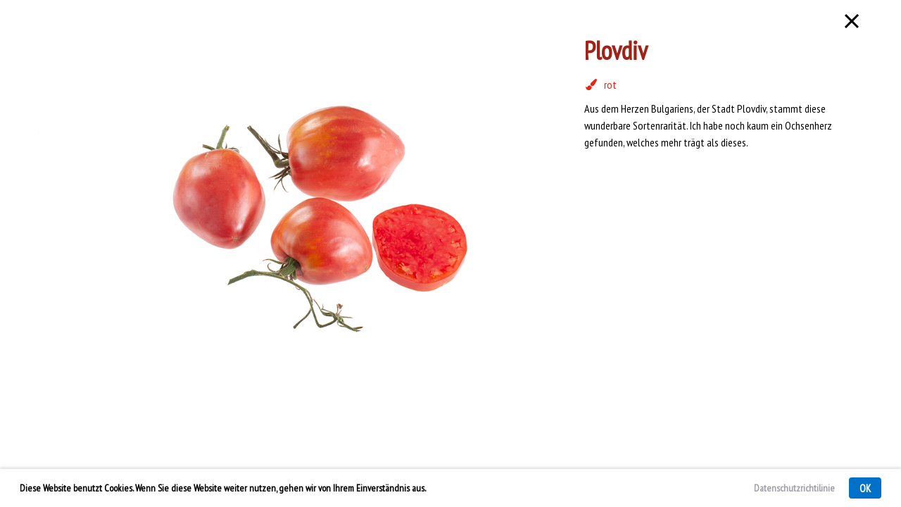

--- FILE ---
content_type: text/html; charset=utf-8
request_url: https://www.stekovics.at/pflanzen/paradeiser/detail/742_ochsenherz-plovdiv
body_size: 2198
content:
<!DOCTYPE html> <html lang="de"> <head> <meta charset="utf-8"> <!--
	This website is powered by TYPO3 - inspiring people to share!
	TYPO3 is a free open source Content Management Framework initially created by Kasper Skaarhoj and licensed under GNU/GPL.
	TYPO3 is copyright 1998-2016 of Kasper Skaarhoj. Extensions are copyright of their respective owners.
	Information and contribution at https://typo3.org/
--><link rel="stylesheet" type="text/css" href="https://fonts.googleapis.com/css?family=PT+Sans+Narrow|PT+Serif|Indie+Flower" media="all"> <link rel="stylesheet" type="text/css" href="/typo3temp/compressor/merged-ec89fda8bfacb39235bbb736fe3cd951-2cfad1002772623b8be0f9d1c440223f.css.gzip?1747431592" media="all"> <script src="https://maps.googleapis.com/maps/api/js?key=AIzaSyASz2dDV-Y0scXU0C-rMFjJ-wx9QfYbML4" type="text/javascript"></script><script src="https://www.google.com/recaptcha/api.js" type="text/javascript"></script><meta name="viewport" content="width=device-width, initial-scale=1.0, maximum-scale=1.0"><meta http-equiv="X-UA-Compatible" content="IE=edge"> <script type="text/javascript">var ie=0;var ie9=0;</script><!--[if lt IE 9]><script type="text/javascript">var ie=1;</script><script type="text/javascript" src="https://html5shiv.googlecode.com/svn/trunk/html5.js"></script><script type="text/javascript" src="/fileadmin/templates/js/respond.min.js"></script><![endif]--><!--[if IE 9]><script type="text/javascript"> var ie9 = 1; </script><![endif]--><title>Plovdiv - Erich & Priska Stekovis</title><meta name="title" content="Plovdiv - Erich & Priska Stekovis"><meta name="og:title" content="Plovdiv - Erich & Priska Stekovis"><meta property="og:description" content="Aus dem Herzen Bulgariens, der Stadt Plovdiv, stammt diese wunderbare Sortenrarität. Ich habe noch kaum ein Ochsenherz gefunden, welches mehr trägt als..." /><meta name="description" content="Aus dem Herzen Bulgariens, der Stadt Plovdiv, stammt diese wunderbare Sortenrarität. Ich habe noch kaum ein Ochsenherz gefunden, welches mehr trägt als..."><meta property="og:image" content="https://www.stekovics.at/uploads/tx_stekovicsprodukte/DSC_0332.NEF-ochsenherz_8_01.jpeg" /> </head> <body> <div id="fb-root"></div> <script>(function(d, s, id) {
  var js, fjs = d.getElementsByTagName(s)[0];
  if (d.getElementById(id)) return;
  js = d.createElement(s); js.id = id;
  js.src = "//connect.facebook.net/de_DE/sdk.js#xfbml=1&version=v2.8";
  fjs.parentNode.insertBefore(js, fjs);
}(document, 'script', 'facebook-jssdk'));</script><header> <div class="header-inner"> <div id="logo"> <a href="/"><img src="/fileadmin/templates/img/stekovics-logo.svg"></a> </div> <div id="menubutton"> <div id="line1"></div><div id="line2"></div><div id="line3"></div> </div> <nav> </nav> <a href="/lob-tut-gut/" id="lob">Lob tut gut!</a> </div> </header> <article> <section id="product" class="product"> <div class="product-inner"> <a href="/pflanzen/paradeiser/" class="product-close"></a> <div class="product-left"> <img src="/produktfotos/produkt_DSC_0332.NEF-ochsenherz_8_01.jpeg" alt="Plovdiv"> </div> <div class="product-right"> <h1>Plovdiv</h1> <ul><li style="color:#E72512;"><i class="fa fa-paint-brush" style="color:#E72512;"></i> rot</li></ul> <p>Aus dem Herzen Bulgariens, der Stadt Plovdiv, stammt diese wunderbare Sortenrarität. Ich habe noch kaum ein Ochsenherz gefunden, welches mehr trägt als dieses.</p> <iframe src="https://www.facebook.com/plugins/like.php?href=https%3A%2F%2Fwww.stekovics.at%2Fpflanzen%2Fparadeiser%2Fdetail%2F742_plovdiv&width=128&layout=button&action=like&size=small&show_faces=true&share=true&height=65&appId" width="150" height="65" style="border:none;overflow:hidden" scrolling="no" frameborder="0" allowTransparency="true"></iframe> </div> <br style="clear:both"> </div> </section> </article> <footer> <div class="footer-innerwrap"> <div class="footer-center"> <h2>Öffnungszeiten</h2> <p><b>01.04. bis 23.04.2026</b><br /> Mittwoch, Freitag von 13 bis 17 Uhr,<br /> Samstag 10 bis 17 Uhr</p> <p><b>24.04. bis 23.05.2026</b><br /> Täglich, auch sonn- &amp; feiertags,<br /> von 10 bis 17 Uhr</p> <p><b>25.05. bis 24.10.2026</b><br /> Täglich, außer sonn- &amp; feiertags,<br /> von 10 bis 17 Uhr</p> <p><b>26.10. bis 23.12.2025</b><br /> Mittwoch, Freitag 13 bis 17 Uhr,<br /> Samstag 10 bis 17 Uhr,<br /> sonn- &amp; feiertags geschlossen</p> </div> <br style="clear:both"> </div> </footer> <div class="cookie"> <div class="cookie-inner"> <div class="cookie-left"> <p>Diese Website benutzt Cookies. Wenn Sie diese Website weiter nutzen, gehen wir von Ihrem Einverständnis aus.</p> </div> <div class="cookie-right"> <p><a href="/datenschutz/">Datenschutzrichtilinie</a></p> <h3><a href="#">OK</a></h3> </div> <br style="clear:both"> </div> </div> <div id="mobile-indicator"></div> <div id="tablet-indicator"></div> <div id="mobile-indicator"></div><div id="tablet-indicator"></div> <script src="/typo3temp/compressor/merged-588c1acd00d8350b8e15b657c4fca433-f4ed1ce4228c1ba4ff798fae2ff4ad10.js.gzip?1739174396" type="text/javascript"></script><script>
  (function(i,s,o,g,r,a,m){i['GoogleAnalyticsObject']=r;i[r]=i[r]||function(){
  (i[r].q=i[r].q||[]).push(arguments)},i[r].l=1*new Date();a=s.createElement(o),
  m=s.getElementsByTagName(o)[0];a.async=1;a.src=g;m.parentNode.insertBefore(a,m)
  })(window,document,'script','https://www.google-analytics.com/analytics.js','ga');
  ga('create', 'UA-97015042-1', 'auto');
  ga('send', 'pageview');
</script></body> </html>

--- FILE ---
content_type: text/css; charset=utf-8
request_url: https://www.stekovics.at/typo3temp/compressor/merged-ec89fda8bfacb39235bbb736fe3cd951-2cfad1002772623b8be0f9d1c440223f.css.gzip?1747431592
body_size: 11689
content:
@font-face{font-family:'FontAwesome';src:url('../..//fileadmin/templates/fonts/font-awesome/fonts/fontawesome-webfont.eot?v=4.7.0');src:url('../..//fileadmin/templates/fonts/font-awesome/fonts/fontawesome-webfont.eot?#iefix&v=4.7.0') format('embedded-opentype'),url('../..//fileadmin/templates/fonts/font-awesome/fonts/fontawesome-webfont.woff2?v=4.7.0') format('woff2'),url('../..//fileadmin/templates/fonts/font-awesome/fonts/fontawesome-webfont.woff?v=4.7.0') format('woff'),url('../..//fileadmin/templates/fonts/font-awesome/fonts/fontawesome-webfont.ttf?v=4.7.0') format('truetype'),url('../..//fileadmin/templates/fonts/font-awesome/fonts/fontawesome-webfont.svg?v=4.7.0#fontawesomeregular') format('svg');font-weight:normal;font-style:normal;}.fa{display:inline-block;font:normal normal normal 14px/1 FontAwesome;font-size:inherit;text-rendering:auto;-webkit-font-smoothing:antialiased;-moz-osx-font-smoothing:grayscale;}.fa-lg{font-size:1.33333333em;line-height:0.75em;vertical-align:-15%;}.fa-2x{font-size:2em;}.fa-3x{font-size:3em;}.fa-4x{font-size:4em;}.fa-5x{font-size:5em;}.fa-fw{width:1.28571429em;text-align:center;}.fa-ul{padding-left:0;margin-left:2.14285714em;list-style-type:none;}.fa-ul > li{position:relative;}.fa-li{position:absolute;left:-2.14285714em;width:2.14285714em;top:0.14285714em;text-align:center;}.fa-li.fa-lg{left:-1.85714286em;}.fa-border{padding:.2em .25em .15em;border:solid 0.08em #eeeeee;border-radius:.1em;}.fa-pull-left{float:left;}.fa-pull-right{float:right;}.fa.fa-pull-left{margin-right:.3em;}.fa.fa-pull-right{margin-left:.3em;}.pull-right{float:right;}.pull-left{float:left;}.fa.pull-left{margin-right:.3em;}.fa.pull-right{margin-left:.3em;}.fa-spin{-webkit-animation:fa-spin 2s infinite linear;animation:fa-spin 2s infinite linear;}.fa-pulse{-webkit-animation:fa-spin 1s infinite steps(8);animation:fa-spin 1s infinite steps(8);}@-webkit-keyframes fa-spin{0%{-webkit-transform:rotate(0deg);transform:rotate(0deg);}100%{-webkit-transform:rotate(359deg);transform:rotate(359deg);}}@keyframes fa-spin{0%{-webkit-transform:rotate(0deg);transform:rotate(0deg);}100%{-webkit-transform:rotate(359deg);transform:rotate(359deg);}}.fa-rotate-90{-ms-filter:"progid:DXImageTransform.Microsoft.BasicImage(rotation=1)";-webkit-transform:rotate(90deg);-ms-transform:rotate(90deg);transform:rotate(90deg);}.fa-rotate-180{-ms-filter:"progid:DXImageTransform.Microsoft.BasicImage(rotation=2)";-webkit-transform:rotate(180deg);-ms-transform:rotate(180deg);transform:rotate(180deg);}.fa-rotate-270{-ms-filter:"progid:DXImageTransform.Microsoft.BasicImage(rotation=3)";-webkit-transform:rotate(270deg);-ms-transform:rotate(270deg);transform:rotate(270deg);}.fa-flip-horizontal{-ms-filter:"progid:DXImageTransform.Microsoft.BasicImage(rotation=0,mirror=1)";-webkit-transform:scale(-1,1);-ms-transform:scale(-1,1);transform:scale(-1,1);}.fa-flip-vertical{-ms-filter:"progid:DXImageTransform.Microsoft.BasicImage(rotation=2,mirror=1)";-webkit-transform:scale(1,-1);-ms-transform:scale(1,-1);transform:scale(1,-1);}:root .fa-rotate-90,:root .fa-rotate-180,:root .fa-rotate-270,:root .fa-flip-horizontal,:root .fa-flip-vertical{filter:none;}.fa-stack{position:relative;display:inline-block;width:2em;height:2em;line-height:2em;vertical-align:middle;}.fa-stack-1x,.fa-stack-2x{position:absolute;left:0;width:100%;text-align:center;}.fa-stack-1x{line-height:inherit;}.fa-stack-2x{font-size:2em;}.fa-inverse{color:#ffffff;}.fa-glass:before{content:"\f000";}.fa-music:before{content:"\f001";}.fa-search:before{content:"\f002";}.fa-envelope-o:before{content:"\f003";}.fa-heart:before{content:"\f004";}.fa-star:before{content:"\f005";}.fa-star-o:before{content:"\f006";}.fa-user:before{content:"\f007";}.fa-film:before{content:"\f008";}.fa-th-large:before{content:"\f009";}.fa-th:before{content:"\f00a";}.fa-th-list:before{content:"\f00b";}.fa-check:before{content:"\f00c";}.fa-remove:before,.fa-close:before,.fa-times:before{content:"\f00d";}.fa-search-plus:before{content:"\f00e";}.fa-search-minus:before{content:"\f010";}.fa-power-off:before{content:"\f011";}.fa-signal:before{content:"\f012";}.fa-gear:before,.fa-cog:before{content:"\f013";}.fa-trash-o:before{content:"\f014";}.fa-home:before{content:"\f015";}.fa-file-o:before{content:"\f016";}.fa-clock-o:before{content:"\f017";}.fa-road:before{content:"\f018";}.fa-download:before{content:"\f019";}.fa-arrow-circle-o-down:before{content:"\f01a";}.fa-arrow-circle-o-up:before{content:"\f01b";}.fa-inbox:before{content:"\f01c";}.fa-play-circle-o:before{content:"\f01d";}.fa-rotate-right:before,.fa-repeat:before{content:"\f01e";}.fa-refresh:before{content:"\f021";}.fa-list-alt:before{content:"\f022";}.fa-lock:before{content:"\f023";}.fa-flag:before{content:"\f024";}.fa-headphones:before{content:"\f025";}.fa-volume-off:before{content:"\f026";}.fa-volume-down:before{content:"\f027";}.fa-volume-up:before{content:"\f028";}.fa-qrcode:before{content:"\f029";}.fa-barcode:before{content:"\f02a";}.fa-tag:before{content:"\f02b";}.fa-tags:before{content:"\f02c";}.fa-book:before{content:"\f02d";}.fa-bookmark:before{content:"\f02e";}.fa-print:before{content:"\f02f";}.fa-camera:before{content:"\f030";}.fa-font:before{content:"\f031";}.fa-bold:before{content:"\f032";}.fa-italic:before{content:"\f033";}.fa-text-height:before{content:"\f034";}.fa-text-width:before{content:"\f035";}.fa-align-left:before{content:"\f036";}.fa-align-center:before{content:"\f037";}.fa-align-right:before{content:"\f038";}.fa-align-justify:before{content:"\f039";}.fa-list:before{content:"\f03a";}.fa-dedent:before,.fa-outdent:before{content:"\f03b";}.fa-indent:before{content:"\f03c";}.fa-video-camera:before{content:"\f03d";}.fa-photo:before,.fa-image:before,.fa-picture-o:before{content:"\f03e";}.fa-pencil:before{content:"\f040";}.fa-map-marker:before{content:"\f041";}.fa-adjust:before{content:"\f042";}.fa-tint:before{content:"\f043";}.fa-edit:before,.fa-pencil-square-o:before{content:"\f044";}.fa-share-square-o:before{content:"\f045";}.fa-check-square-o:before{content:"\f046";}.fa-arrows:before{content:"\f047";}.fa-step-backward:before{content:"\f048";}.fa-fast-backward:before{content:"\f049";}.fa-backward:before{content:"\f04a";}.fa-play:before{content:"\f04b";}.fa-pause:before{content:"\f04c";}.fa-stop:before{content:"\f04d";}.fa-forward:before{content:"\f04e";}.fa-fast-forward:before{content:"\f050";}.fa-step-forward:before{content:"\f051";}.fa-eject:before{content:"\f052";}.fa-chevron-left:before{content:"\f053";}.fa-chevron-right:before{content:"\f054";}.fa-plus-circle:before{content:"\f055";}.fa-minus-circle:before{content:"\f056";}.fa-times-circle:before{content:"\f057";}.fa-check-circle:before{content:"\f058";}.fa-question-circle:before{content:"\f059";}.fa-info-circle:before{content:"\f05a";}.fa-crosshairs:before{content:"\f05b";}.fa-times-circle-o:before{content:"\f05c";}.fa-check-circle-o:before{content:"\f05d";}.fa-ban:before{content:"\f05e";}.fa-arrow-left:before{content:"\f060";}.fa-arrow-right:before{content:"\f061";}.fa-arrow-up:before{content:"\f062";}.fa-arrow-down:before{content:"\f063";}.fa-mail-forward:before,.fa-share:before{content:"\f064";}.fa-expand:before{content:"\f065";}.fa-compress:before{content:"\f066";}.fa-plus:before{content:"\f067";}.fa-minus:before{content:"\f068";}.fa-asterisk:before{content:"\f069";}.fa-exclamation-circle:before{content:"\f06a";}.fa-gift:before{content:"\f06b";}.fa-leaf:before{content:"\f06c";}.fa-fire:before{content:"\f06d";}.fa-eye:before{content:"\f06e";}.fa-eye-slash:before{content:"\f070";}.fa-warning:before,.fa-exclamation-triangle:before{content:"\f071";}.fa-plane:before{content:"\f072";}.fa-calendar:before{content:"\f073";}.fa-random:before{content:"\f074";}.fa-comment:before{content:"\f075";}.fa-magnet:before{content:"\f076";}.fa-chevron-up:before{content:"\f077";}.fa-chevron-down:before{content:"\f078";}.fa-retweet:before{content:"\f079";}.fa-shopping-cart:before{content:"\f07a";}.fa-folder:before{content:"\f07b";}.fa-folder-open:before{content:"\f07c";}.fa-arrows-v:before{content:"\f07d";}.fa-arrows-h:before{content:"\f07e";}.fa-bar-chart-o:before,.fa-bar-chart:before{content:"\f080";}.fa-twitter-square:before{content:"\f081";}.fa-facebook-square:before{content:"\f082";}.fa-camera-retro:before{content:"\f083";}.fa-key:before{content:"\f084";}.fa-gears:before,.fa-cogs:before{content:"\f085";}.fa-comments:before{content:"\f086";}.fa-thumbs-o-up:before{content:"\f087";}.fa-thumbs-o-down:before{content:"\f088";}.fa-star-half:before{content:"\f089";}.fa-heart-o:before{content:"\f08a";}.fa-sign-out:before{content:"\f08b";}.fa-linkedin-square:before{content:"\f08c";}.fa-thumb-tack:before{content:"\f08d";}.fa-external-link:before{content:"\f08e";}.fa-sign-in:before{content:"\f090";}.fa-trophy:before{content:"\f091";}.fa-github-square:before{content:"\f092";}.fa-upload:before{content:"\f093";}.fa-lemon-o:before{content:"\f094";}.fa-phone:before{content:"\f095";}.fa-square-o:before{content:"\f096";}.fa-bookmark-o:before{content:"\f097";}.fa-phone-square:before{content:"\f098";}.fa-twitter:before{content:"\f099";}.fa-facebook-f:before,.fa-facebook:before{content:"\f09a";}.fa-github:before{content:"\f09b";}.fa-unlock:before{content:"\f09c";}.fa-credit-card:before{content:"\f09d";}.fa-feed:before,.fa-rss:before{content:"\f09e";}.fa-hdd-o:before{content:"\f0a0";}.fa-bullhorn:before{content:"\f0a1";}.fa-bell:before{content:"\f0f3";}.fa-certificate:before{content:"\f0a3";}.fa-hand-o-right:before{content:"\f0a4";}.fa-hand-o-left:before{content:"\f0a5";}.fa-hand-o-up:before{content:"\f0a6";}.fa-hand-o-down:before{content:"\f0a7";}.fa-arrow-circle-left:before{content:"\f0a8";}.fa-arrow-circle-right:before{content:"\f0a9";}.fa-arrow-circle-up:before{content:"\f0aa";}.fa-arrow-circle-down:before{content:"\f0ab";}.fa-globe:before{content:"\f0ac";}.fa-wrench:before{content:"\f0ad";}.fa-tasks:before{content:"\f0ae";}.fa-filter:before{content:"\f0b0";}.fa-briefcase:before{content:"\f0b1";}.fa-arrows-alt:before{content:"\f0b2";}.fa-group:before,.fa-users:before{content:"\f0c0";}.fa-chain:before,.fa-link:before{content:"\f0c1";}.fa-cloud:before{content:"\f0c2";}.fa-flask:before{content:"\f0c3";}.fa-cut:before,.fa-scissors:before{content:"\f0c4";}.fa-copy:before,.fa-files-o:before{content:"\f0c5";}.fa-paperclip:before{content:"\f0c6";}.fa-save:before,.fa-floppy-o:before{content:"\f0c7";}.fa-square:before{content:"\f0c8";}.fa-navicon:before,.fa-reorder:before,.fa-bars:before{content:"\f0c9";}.fa-list-ul:before{content:"\f0ca";}.fa-list-ol:before{content:"\f0cb";}.fa-strikethrough:before{content:"\f0cc";}.fa-underline:before{content:"\f0cd";}.fa-table:before{content:"\f0ce";}.fa-magic:before{content:"\f0d0";}.fa-truck:before{content:"\f0d1";}.fa-pinterest:before{content:"\f0d2";}.fa-pinterest-square:before{content:"\f0d3";}.fa-google-plus-square:before{content:"\f0d4";}.fa-google-plus:before{content:"\f0d5";}.fa-money:before{content:"\f0d6";}.fa-caret-down:before{content:"\f0d7";}.fa-caret-up:before{content:"\f0d8";}.fa-caret-left:before{content:"\f0d9";}.fa-caret-right:before{content:"\f0da";}.fa-columns:before{content:"\f0db";}.fa-unsorted:before,.fa-sort:before{content:"\f0dc";}.fa-sort-down:before,.fa-sort-desc:before{content:"\f0dd";}.fa-sort-up:before,.fa-sort-asc:before{content:"\f0de";}.fa-envelope:before{content:"\f0e0";}.fa-linkedin:before{content:"\f0e1";}.fa-rotate-left:before,.fa-undo:before{content:"\f0e2";}.fa-legal:before,.fa-gavel:before{content:"\f0e3";}.fa-dashboard:before,.fa-tachometer:before{content:"\f0e4";}.fa-comment-o:before{content:"\f0e5";}.fa-comments-o:before{content:"\f0e6";}.fa-flash:before,.fa-bolt:before{content:"\f0e7";}.fa-sitemap:before{content:"\f0e8";}.fa-umbrella:before{content:"\f0e9";}.fa-paste:before,.fa-clipboard:before{content:"\f0ea";}.fa-lightbulb-o:before{content:"\f0eb";}.fa-exchange:before{content:"\f0ec";}.fa-cloud-download:before{content:"\f0ed";}.fa-cloud-upload:before{content:"\f0ee";}.fa-user-md:before{content:"\f0f0";}.fa-stethoscope:before{content:"\f0f1";}.fa-suitcase:before{content:"\f0f2";}.fa-bell-o:before{content:"\f0a2";}.fa-coffee:before{content:"\f0f4";}.fa-cutlery:before{content:"\f0f5";}.fa-file-text-o:before{content:"\f0f6";}.fa-building-o:before{content:"\f0f7";}.fa-hospital-o:before{content:"\f0f8";}.fa-ambulance:before{content:"\f0f9";}.fa-medkit:before{content:"\f0fa";}.fa-fighter-jet:before{content:"\f0fb";}.fa-beer:before{content:"\f0fc";}.fa-h-square:before{content:"\f0fd";}.fa-plus-square:before{content:"\f0fe";}.fa-angle-double-left:before{content:"\f100";}.fa-angle-double-right:before{content:"\f101";}.fa-angle-double-up:before{content:"\f102";}.fa-angle-double-down:before{content:"\f103";}.fa-angle-left:before{content:"\f104";}.fa-angle-right:before{content:"\f105";}.fa-angle-up:before{content:"\f106";}.fa-angle-down:before{content:"\f107";}.fa-desktop:before{content:"\f108";}.fa-laptop:before{content:"\f109";}.fa-tablet:before{content:"\f10a";}.fa-mobile-phone:before,.fa-mobile:before{content:"\f10b";}.fa-circle-o:before{content:"\f10c";}.fa-quote-left:before{content:"\f10d";}.fa-quote-right:before{content:"\f10e";}.fa-spinner:before{content:"\f110";}.fa-circle:before{content:"\f111";}.fa-mail-reply:before,.fa-reply:before{content:"\f112";}.fa-github-alt:before{content:"\f113";}.fa-folder-o:before{content:"\f114";}.fa-folder-open-o:before{content:"\f115";}.fa-smile-o:before{content:"\f118";}.fa-frown-o:before{content:"\f119";}.fa-meh-o:before{content:"\f11a";}.fa-gamepad:before{content:"\f11b";}.fa-keyboard-o:before{content:"\f11c";}.fa-flag-o:before{content:"\f11d";}.fa-flag-checkered:before{content:"\f11e";}.fa-terminal:before{content:"\f120";}.fa-code:before{content:"\f121";}.fa-mail-reply-all:before,.fa-reply-all:before{content:"\f122";}.fa-star-half-empty:before,.fa-star-half-full:before,.fa-star-half-o:before{content:"\f123";}.fa-location-arrow:before{content:"\f124";}.fa-crop:before{content:"\f125";}.fa-code-fork:before{content:"\f126";}.fa-unlink:before,.fa-chain-broken:before{content:"\f127";}.fa-question:before{content:"\f128";}.fa-info:before{content:"\f129";}.fa-exclamation:before{content:"\f12a";}.fa-superscript:before{content:"\f12b";}.fa-subscript:before{content:"\f12c";}.fa-eraser:before{content:"\f12d";}.fa-puzzle-piece:before{content:"\f12e";}.fa-microphone:before{content:"\f130";}.fa-microphone-slash:before{content:"\f131";}.fa-shield:before{content:"\f132";}.fa-calendar-o:before{content:"\f133";}.fa-fire-extinguisher:before{content:"\f134";}.fa-rocket:before{content:"\f135";}.fa-maxcdn:before{content:"\f136";}.fa-chevron-circle-left:before{content:"\f137";}.fa-chevron-circle-right:before{content:"\f138";}.fa-chevron-circle-up:before{content:"\f139";}.fa-chevron-circle-down:before{content:"\f13a";}.fa-html5:before{content:"\f13b";}.fa-css3:before{content:"\f13c";}.fa-anchor:before{content:"\f13d";}.fa-unlock-alt:before{content:"\f13e";}.fa-bullseye:before{content:"\f140";}.fa-ellipsis-h:before{content:"\f141";}.fa-ellipsis-v:before{content:"\f142";}.fa-rss-square:before{content:"\f143";}.fa-play-circle:before{content:"\f144";}.fa-ticket:before{content:"\f145";}.fa-minus-square:before{content:"\f146";}.fa-minus-square-o:before{content:"\f147";}.fa-level-up:before{content:"\f148";}.fa-level-down:before{content:"\f149";}.fa-check-square:before{content:"\f14a";}.fa-pencil-square:before{content:"\f14b";}.fa-external-link-square:before{content:"\f14c";}.fa-share-square:before{content:"\f14d";}.fa-compass:before{content:"\f14e";}.fa-toggle-down:before,.fa-caret-square-o-down:before{content:"\f150";}.fa-toggle-up:before,.fa-caret-square-o-up:before{content:"\f151";}.fa-toggle-right:before,.fa-caret-square-o-right:before{content:"\f152";}.fa-euro:before,.fa-eur:before{content:"\f153";}.fa-gbp:before{content:"\f154";}.fa-dollar:before,.fa-usd:before{content:"\f155";}.fa-rupee:before,.fa-inr:before{content:"\f156";}.fa-cny:before,.fa-rmb:before,.fa-yen:before,.fa-jpy:before{content:"\f157";}.fa-ruble:before,.fa-rouble:before,.fa-rub:before{content:"\f158";}.fa-won:before,.fa-krw:before{content:"\f159";}.fa-bitcoin:before,.fa-btc:before{content:"\f15a";}.fa-file:before{content:"\f15b";}.fa-file-text:before{content:"\f15c";}.fa-sort-alpha-asc:before{content:"\f15d";}.fa-sort-alpha-desc:before{content:"\f15e";}.fa-sort-amount-asc:before{content:"\f160";}.fa-sort-amount-desc:before{content:"\f161";}.fa-sort-numeric-asc:before{content:"\f162";}.fa-sort-numeric-desc:before{content:"\f163";}.fa-thumbs-up:before{content:"\f164";}.fa-thumbs-down:before{content:"\f165";}.fa-youtube-square:before{content:"\f166";}.fa-youtube:before{content:"\f167";}.fa-xing:before{content:"\f168";}.fa-xing-square:before{content:"\f169";}.fa-youtube-play:before{content:"\f16a";}.fa-dropbox:before{content:"\f16b";}.fa-stack-overflow:before{content:"\f16c";}.fa-instagram:before{content:"\f16d";}.fa-flickr:before{content:"\f16e";}.fa-adn:before{content:"\f170";}.fa-bitbucket:before{content:"\f171";}.fa-bitbucket-square:before{content:"\f172";}.fa-tumblr:before{content:"\f173";}.fa-tumblr-square:before{content:"\f174";}.fa-long-arrow-down:before{content:"\f175";}.fa-long-arrow-up:before{content:"\f176";}.fa-long-arrow-left:before{content:"\f177";}.fa-long-arrow-right:before{content:"\f178";}.fa-apple:before{content:"\f179";}.fa-windows:before{content:"\f17a";}.fa-android:before{content:"\f17b";}.fa-linux:before{content:"\f17c";}.fa-dribbble:before{content:"\f17d";}.fa-skype:before{content:"\f17e";}.fa-foursquare:before{content:"\f180";}.fa-trello:before{content:"\f181";}.fa-female:before{content:"\f182";}.fa-male:before{content:"\f183";}.fa-gittip:before,.fa-gratipay:before{content:"\f184";}.fa-sun-o:before{content:"\f185";}.fa-moon-o:before{content:"\f186";}.fa-archive:before{content:"\f187";}.fa-bug:before{content:"\f188";}.fa-vk:before{content:"\f189";}.fa-weibo:before{content:"\f18a";}.fa-renren:before{content:"\f18b";}.fa-pagelines:before{content:"\f18c";}.fa-stack-exchange:before{content:"\f18d";}.fa-arrow-circle-o-right:before{content:"\f18e";}.fa-arrow-circle-o-left:before{content:"\f190";}.fa-toggle-left:before,.fa-caret-square-o-left:before{content:"\f191";}.fa-dot-circle-o:before{content:"\f192";}.fa-wheelchair:before{content:"\f193";}.fa-vimeo-square:before{content:"\f194";}.fa-turkish-lira:before,.fa-try:before{content:"\f195";}.fa-plus-square-o:before{content:"\f196";}.fa-space-shuttle:before{content:"\f197";}.fa-slack:before{content:"\f198";}.fa-envelope-square:before{content:"\f199";}.fa-wordpress:before{content:"\f19a";}.fa-openid:before{content:"\f19b";}.fa-institution:before,.fa-bank:before,.fa-university:before{content:"\f19c";}.fa-mortar-board:before,.fa-graduation-cap:before{content:"\f19d";}.fa-yahoo:before{content:"\f19e";}.fa-google:before{content:"\f1a0";}.fa-reddit:before{content:"\f1a1";}.fa-reddit-square:before{content:"\f1a2";}.fa-stumbleupon-circle:before{content:"\f1a3";}.fa-stumbleupon:before{content:"\f1a4";}.fa-delicious:before{content:"\f1a5";}.fa-digg:before{content:"\f1a6";}.fa-pied-piper-pp:before{content:"\f1a7";}.fa-pied-piper-alt:before{content:"\f1a8";}.fa-drupal:before{content:"\f1a9";}.fa-joomla:before{content:"\f1aa";}.fa-language:before{content:"\f1ab";}.fa-fax:before{content:"\f1ac";}.fa-building:before{content:"\f1ad";}.fa-child:before{content:"\f1ae";}.fa-paw:before{content:"\f1b0";}.fa-spoon:before{content:"\f1b1";}.fa-cube:before{content:"\f1b2";}.fa-cubes:before{content:"\f1b3";}.fa-behance:before{content:"\f1b4";}.fa-behance-square:before{content:"\f1b5";}.fa-steam:before{content:"\f1b6";}.fa-steam-square:before{content:"\f1b7";}.fa-recycle:before{content:"\f1b8";}.fa-automobile:before,.fa-car:before{content:"\f1b9";}.fa-cab:before,.fa-taxi:before{content:"\f1ba";}.fa-tree:before{content:"\f1bb";}.fa-spotify:before{content:"\f1bc";}.fa-deviantart:before{content:"\f1bd";}.fa-soundcloud:before{content:"\f1be";}.fa-database:before{content:"\f1c0";}.fa-file-pdf-o:before{content:"\f1c1";}.fa-file-word-o:before{content:"\f1c2";}.fa-file-excel-o:before{content:"\f1c3";}.fa-file-powerpoint-o:before{content:"\f1c4";}.fa-file-photo-o:before,.fa-file-picture-o:before,.fa-file-image-o:before{content:"\f1c5";}.fa-file-zip-o:before,.fa-file-archive-o:before{content:"\f1c6";}.fa-file-sound-o:before,.fa-file-audio-o:before{content:"\f1c7";}.fa-file-movie-o:before,.fa-file-video-o:before{content:"\f1c8";}.fa-file-code-o:before{content:"\f1c9";}.fa-vine:before{content:"\f1ca";}.fa-codepen:before{content:"\f1cb";}.fa-jsfiddle:before{content:"\f1cc";}.fa-life-bouy:before,.fa-life-buoy:before,.fa-life-saver:before,.fa-support:before,.fa-life-ring:before{content:"\f1cd";}.fa-circle-o-notch:before{content:"\f1ce";}.fa-ra:before,.fa-resistance:before,.fa-rebel:before{content:"\f1d0";}.fa-ge:before,.fa-empire:before{content:"\f1d1";}.fa-git-square:before{content:"\f1d2";}.fa-git:before{content:"\f1d3";}.fa-y-combinator-square:before,.fa-yc-square:before,.fa-hacker-news:before{content:"\f1d4";}.fa-tencent-weibo:before{content:"\f1d5";}.fa-qq:before{content:"\f1d6";}.fa-wechat:before,.fa-weixin:before{content:"\f1d7";}.fa-send:before,.fa-paper-plane:before{content:"\f1d8";}.fa-send-o:before,.fa-paper-plane-o:before{content:"\f1d9";}.fa-history:before{content:"\f1da";}.fa-circle-thin:before{content:"\f1db";}.fa-header:before{content:"\f1dc";}.fa-paragraph:before{content:"\f1dd";}.fa-sliders:before{content:"\f1de";}.fa-share-alt:before{content:"\f1e0";}.fa-share-alt-square:before{content:"\f1e1";}.fa-bomb:before{content:"\f1e2";}.fa-soccer-ball-o:before,.fa-futbol-o:before{content:"\f1e3";}.fa-tty:before{content:"\f1e4";}.fa-binoculars:before{content:"\f1e5";}.fa-plug:before{content:"\f1e6";}.fa-slideshare:before{content:"\f1e7";}.fa-twitch:before{content:"\f1e8";}.fa-yelp:before{content:"\f1e9";}.fa-newspaper-o:before{content:"\f1ea";}.fa-wifi:before{content:"\f1eb";}.fa-calculator:before{content:"\f1ec";}.fa-paypal:before{content:"\f1ed";}.fa-google-wallet:before{content:"\f1ee";}.fa-cc-visa:before{content:"\f1f0";}.fa-cc-mastercard:before{content:"\f1f1";}.fa-cc-discover:before{content:"\f1f2";}.fa-cc-amex:before{content:"\f1f3";}.fa-cc-paypal:before{content:"\f1f4";}.fa-cc-stripe:before{content:"\f1f5";}.fa-bell-slash:before{content:"\f1f6";}.fa-bell-slash-o:before{content:"\f1f7";}.fa-trash:before{content:"\f1f8";}.fa-copyright:before{content:"\f1f9";}.fa-at:before{content:"\f1fa";}.fa-eyedropper:before{content:"\f1fb";}.fa-paint-brush:before{content:"\f1fc";}.fa-birthday-cake:before{content:"\f1fd";}.fa-area-chart:before{content:"\f1fe";}.fa-pie-chart:before{content:"\f200";}.fa-line-chart:before{content:"\f201";}.fa-lastfm:before{content:"\f202";}.fa-lastfm-square:before{content:"\f203";}.fa-toggle-off:before{content:"\f204";}.fa-toggle-on:before{content:"\f205";}.fa-bicycle:before{content:"\f206";}.fa-bus:before{content:"\f207";}.fa-ioxhost:before{content:"\f208";}.fa-angellist:before{content:"\f209";}.fa-cc:before{content:"\f20a";}.fa-shekel:before,.fa-sheqel:before,.fa-ils:before{content:"\f20b";}.fa-meanpath:before{content:"\f20c";}.fa-buysellads:before{content:"\f20d";}.fa-connectdevelop:before{content:"\f20e";}.fa-dashcube:before{content:"\f210";}.fa-forumbee:before{content:"\f211";}.fa-leanpub:before{content:"\f212";}.fa-sellsy:before{content:"\f213";}.fa-shirtsinbulk:before{content:"\f214";}.fa-simplybuilt:before{content:"\f215";}.fa-skyatlas:before{content:"\f216";}.fa-cart-plus:before{content:"\f217";}.fa-cart-arrow-down:before{content:"\f218";}.fa-diamond:before{content:"\f219";}.fa-ship:before{content:"\f21a";}.fa-user-secret:before{content:"\f21b";}.fa-motorcycle:before{content:"\f21c";}.fa-street-view:before{content:"\f21d";}.fa-heartbeat:before{content:"\f21e";}.fa-venus:before{content:"\f221";}.fa-mars:before{content:"\f222";}.fa-mercury:before{content:"\f223";}.fa-intersex:before,.fa-transgender:before{content:"\f224";}.fa-transgender-alt:before{content:"\f225";}.fa-venus-double:before{content:"\f226";}.fa-mars-double:before{content:"\f227";}.fa-venus-mars:before{content:"\f228";}.fa-mars-stroke:before{content:"\f229";}.fa-mars-stroke-v:before{content:"\f22a";}.fa-mars-stroke-h:before{content:"\f22b";}.fa-neuter:before{content:"\f22c";}.fa-genderless:before{content:"\f22d";}.fa-facebook-official:before{content:"\f230";}.fa-pinterest-p:before{content:"\f231";}.fa-whatsapp:before{content:"\f232";}.fa-server:before{content:"\f233";}.fa-user-plus:before{content:"\f234";}.fa-user-times:before{content:"\f235";}.fa-hotel:before,.fa-bed:before{content:"\f236";}.fa-viacoin:before{content:"\f237";}.fa-train:before{content:"\f238";}.fa-subway:before{content:"\f239";}.fa-medium:before{content:"\f23a";}.fa-yc:before,.fa-y-combinator:before{content:"\f23b";}.fa-optin-monster:before{content:"\f23c";}.fa-opencart:before{content:"\f23d";}.fa-expeditedssl:before{content:"\f23e";}.fa-battery-4:before,.fa-battery:before,.fa-battery-full:before{content:"\f240";}.fa-battery-3:before,.fa-battery-three-quarters:before{content:"\f241";}.fa-battery-2:before,.fa-battery-half:before{content:"\f242";}.fa-battery-1:before,.fa-battery-quarter:before{content:"\f243";}.fa-battery-0:before,.fa-battery-empty:before{content:"\f244";}.fa-mouse-pointer:before{content:"\f245";}.fa-i-cursor:before{content:"\f246";}.fa-object-group:before{content:"\f247";}.fa-object-ungroup:before{content:"\f248";}.fa-sticky-note:before{content:"\f249";}.fa-sticky-note-o:before{content:"\f24a";}.fa-cc-jcb:before{content:"\f24b";}.fa-cc-diners-club:before{content:"\f24c";}.fa-clone:before{content:"\f24d";}.fa-balance-scale:before{content:"\f24e";}.fa-hourglass-o:before{content:"\f250";}.fa-hourglass-1:before,.fa-hourglass-start:before{content:"\f251";}.fa-hourglass-2:before,.fa-hourglass-half:before{content:"\f252";}.fa-hourglass-3:before,.fa-hourglass-end:before{content:"\f253";}.fa-hourglass:before{content:"\f254";}.fa-hand-grab-o:before,.fa-hand-rock-o:before{content:"\f255";}.fa-hand-stop-o:before,.fa-hand-paper-o:before{content:"\f256";}.fa-hand-scissors-o:before{content:"\f257";}.fa-hand-lizard-o:before{content:"\f258";}.fa-hand-spock-o:before{content:"\f259";}.fa-hand-pointer-o:before{content:"\f25a";}.fa-hand-peace-o:before{content:"\f25b";}.fa-trademark:before{content:"\f25c";}.fa-registered:before{content:"\f25d";}.fa-creative-commons:before{content:"\f25e";}.fa-gg:before{content:"\f260";}.fa-gg-circle:before{content:"\f261";}.fa-tripadvisor:before{content:"\f262";}.fa-odnoklassniki:before{content:"\f263";}.fa-odnoklassniki-square:before{content:"\f264";}.fa-get-pocket:before{content:"\f265";}.fa-wikipedia-w:before{content:"\f266";}.fa-safari:before{content:"\f267";}.fa-chrome:before{content:"\f268";}.fa-firefox:before{content:"\f269";}.fa-opera:before{content:"\f26a";}.fa-internet-explorer:before{content:"\f26b";}.fa-tv:before,.fa-television:before{content:"\f26c";}.fa-contao:before{content:"\f26d";}.fa-500px:before{content:"\f26e";}.fa-amazon:before{content:"\f270";}.fa-calendar-plus-o:before{content:"\f271";}.fa-calendar-minus-o:before{content:"\f272";}.fa-calendar-times-o:before{content:"\f273";}.fa-calendar-check-o:before{content:"\f274";}.fa-industry:before{content:"\f275";}.fa-map-pin:before{content:"\f276";}.fa-map-signs:before{content:"\f277";}.fa-map-o:before{content:"\f278";}.fa-map:before{content:"\f279";}.fa-commenting:before{content:"\f27a";}.fa-commenting-o:before{content:"\f27b";}.fa-houzz:before{content:"\f27c";}.fa-vimeo:before{content:"\f27d";}.fa-black-tie:before{content:"\f27e";}.fa-fonticons:before{content:"\f280";}.fa-reddit-alien:before{content:"\f281";}.fa-edge:before{content:"\f282";}.fa-credit-card-alt:before{content:"\f283";}.fa-codiepie:before{content:"\f284";}.fa-modx:before{content:"\f285";}.fa-fort-awesome:before{content:"\f286";}.fa-usb:before{content:"\f287";}.fa-product-hunt:before{content:"\f288";}.fa-mixcloud:before{content:"\f289";}.fa-scribd:before{content:"\f28a";}.fa-pause-circle:before{content:"\f28b";}.fa-pause-circle-o:before{content:"\f28c";}.fa-stop-circle:before{content:"\f28d";}.fa-stop-circle-o:before{content:"\f28e";}.fa-shopping-bag:before{content:"\f290";}.fa-shopping-basket:before{content:"\f291";}.fa-hashtag:before{content:"\f292";}.fa-bluetooth:before{content:"\f293";}.fa-bluetooth-b:before{content:"\f294";}.fa-percent:before{content:"\f295";}.fa-gitlab:before{content:"\f296";}.fa-wpbeginner:before{content:"\f297";}.fa-wpforms:before{content:"\f298";}.fa-envira:before{content:"\f299";}.fa-universal-access:before{content:"\f29a";}.fa-wheelchair-alt:before{content:"\f29b";}.fa-question-circle-o:before{content:"\f29c";}.fa-blind:before{content:"\f29d";}.fa-audio-description:before{content:"\f29e";}.fa-volume-control-phone:before{content:"\f2a0";}.fa-braille:before{content:"\f2a1";}.fa-assistive-listening-systems:before{content:"\f2a2";}.fa-asl-interpreting:before,.fa-american-sign-language-interpreting:before{content:"\f2a3";}.fa-deafness:before,.fa-hard-of-hearing:before,.fa-deaf:before{content:"\f2a4";}.fa-glide:before{content:"\f2a5";}.fa-glide-g:before{content:"\f2a6";}.fa-signing:before,.fa-sign-language:before{content:"\f2a7";}.fa-low-vision:before{content:"\f2a8";}.fa-viadeo:before{content:"\f2a9";}.fa-viadeo-square:before{content:"\f2aa";}.fa-snapchat:before{content:"\f2ab";}.fa-snapchat-ghost:before{content:"\f2ac";}.fa-snapchat-square:before{content:"\f2ad";}.fa-pied-piper:before{content:"\f2ae";}.fa-first-order:before{content:"\f2b0";}.fa-yoast:before{content:"\f2b1";}.fa-themeisle:before{content:"\f2b2";}.fa-google-plus-circle:before,.fa-google-plus-official:before{content:"\f2b3";}.fa-fa:before,.fa-font-awesome:before{content:"\f2b4";}.fa-handshake-o:before{content:"\f2b5";}.fa-envelope-open:before{content:"\f2b6";}.fa-envelope-open-o:before{content:"\f2b7";}.fa-linode:before{content:"\f2b8";}.fa-address-book:before{content:"\f2b9";}.fa-address-book-o:before{content:"\f2ba";}.fa-vcard:before,.fa-address-card:before{content:"\f2bb";}.fa-vcard-o:before,.fa-address-card-o:before{content:"\f2bc";}.fa-user-circle:before{content:"\f2bd";}.fa-user-circle-o:before{content:"\f2be";}.fa-user-o:before{content:"\f2c0";}.fa-id-badge:before{content:"\f2c1";}.fa-drivers-license:before,.fa-id-card:before{content:"\f2c2";}.fa-drivers-license-o:before,.fa-id-card-o:before{content:"\f2c3";}.fa-quora:before{content:"\f2c4";}.fa-free-code-camp:before{content:"\f2c5";}.fa-telegram:before{content:"\f2c6";}.fa-thermometer-4:before,.fa-thermometer:before,.fa-thermometer-full:before{content:"\f2c7";}.fa-thermometer-3:before,.fa-thermometer-three-quarters:before{content:"\f2c8";}.fa-thermometer-2:before,.fa-thermometer-half:before{content:"\f2c9";}.fa-thermometer-1:before,.fa-thermometer-quarter:before{content:"\f2ca";}.fa-thermometer-0:before,.fa-thermometer-empty:before{content:"\f2cb";}.fa-shower:before{content:"\f2cc";}.fa-bathtub:before,.fa-s15:before,.fa-bath:before{content:"\f2cd";}.fa-podcast:before{content:"\f2ce";}.fa-window-maximize:before{content:"\f2d0";}.fa-window-minimize:before{content:"\f2d1";}.fa-window-restore:before{content:"\f2d2";}.fa-times-rectangle:before,.fa-window-close:before{content:"\f2d3";}.fa-times-rectangle-o:before,.fa-window-close-o:before{content:"\f2d4";}.fa-bandcamp:before{content:"\f2d5";}.fa-grav:before{content:"\f2d6";}.fa-etsy:before{content:"\f2d7";}.fa-imdb:before{content:"\f2d8";}.fa-ravelry:before{content:"\f2d9";}.fa-eercast:before{content:"\f2da";}.fa-microchip:before{content:"\f2db";}.fa-snowflake-o:before{content:"\f2dc";}.fa-superpowers:before{content:"\f2dd";}.fa-wpexplorer:before{content:"\f2de";}.fa-meetup:before{content:"\f2e0";}.sr-only{position:absolute;width:1px;height:1px;padding:0;margin:-1px;overflow:hidden;clip:rect(0,0,0,0);border:0;}.sr-only-focusable:active,.sr-only-focusable:focus{position:static;width:auto;height:auto;margin:0;overflow:visible;clip:auto;}html{position:relative;margin:0;padding:0;overflow-x:hidden;overflow-y:scroll;}body{position:relative;margin:0;padding:53px 0 0;font-family:'PT Sans Narrow',sans-serif;overflow:hidden;-webkit-font-smoothing:antialiased;-moz-osx-font-smoothing:grayscale;-moz-text-size-adjust:none;-webkit-text-size-adjust:none;-ms-text-size-adjust:none;text-size-adjust:none;font-size:0;line-height:0;}@media (max-width:1024px){body{padding:43px 0 0;}}img{border:0;outline:0;max-width:100%;height:auto;}#mobile-indicator,#tablet-indicator{display:none;}@media (max-width:1024px){#tablet-indicator{display:block;}}@media (max-width:767px){#mobile-indicator{display:block;}}@media (max-width:767px){#menubutton{position:absolute;cursor:pointer;top:0;right:0;width:45px;height:45px;display:block;}#line1,#line2,#line3{position:absolute;width:20px;height:2px;background:#fff;left:15px;-webkit-transition:-webkit-transform 0.5s ease-in-out,top 0.1s ease-in-out;transition:transform 0.5s ease-in-out,top 0.1s ease-in-out;}#line1{top:15px;}#line2{top:21px;}#line3{top:27px;}#menubutton.active #line1 #line1{top:5px;}#menubutton.active #line3 #line3{top:15px;}.active #line1{-moz-transform:translate(0,6px) rotate(45deg);-ms-transform:translate(0,6px) rotate(45deg);-o-transform:translate(0,6px) rotate(45deg);-webkit-transform:translate(0,6px) rotate(45deg);transform:translate(0,6px) rotate(45deg);}.active #line2{-moz-transform:translate(0,0) rotate(-45deg);-ms-transform:translate(0,0) rotate(-45deg);-o-transform:translate(0,0) rotate(-45deg);-webkit-transform:translate(0,0) rotate(-45deg);transform:translate(0,0) rotate(-45deg);}.active #line3{display:none;}}#star{position:fixed;right:10px;top:63px;width:120px;height:120px;background:url('../..//fileadmin/templates/img/jungpflanzen-star-2023.svg') no-repeat center center;background-size:100% 100%;transform:rotate(5deg);display:none;}@media (max-width:1024px){#star{top:auto;right:10px;bottom:10px;width:100px;height:100px;}}header{z-index:1000;position:fixed;top:0;left:0;right:0;background:#000;}.header-inner{position:relative;max-width:1000px;margin:0 auto;padding:0;}#logo{position:absolute;left:0;top:0;height:66px;z-index:1001;}#logo img{height:100%;width:auto;}#lob{position:absolute;right:0;top:50%;z-index:1001;display:inline-block;background:#0070c9;font-size:15px;line-height:19px;padding:6px 5px 5px;text-decoration:none;color:#fff;border-radius:4px;margin-top:-15px;-webkit-transition:all 0.3s ease-in-out;-moz-transition:all 0.3s ease-in-out;-o-transition:all 0.3s ease-in-out;transition:all 0.3s ease-in-out;}#lob:hover{opacity:0.7;}@media (max-width:1024px){#lob{right:10px;font-size:13px;padding:4px 5px 3px;margin-top:-13px;}}@media (max-width:1024px){#lob{right:10px;font-size:13px;padding:4px 5px 3px;margin-top:-13px;}}@media (max-width:767px){#lob{right:45px;font-size:13px;margin-top:0;top:9px;}}header nav{position:relative;margin:0 auto;text-align:center;display:block}@media (min-width:768px){header nav{display:block!important;}}header nav ul{position:relative;margin:0 auto;padding:0;list-style:none;display:inline-block;text-align:center;}header nav li{position:relative;margin:0;padding:0;display:inline-block;}header nav a{display:block;font-size:15px;line-height:19px;padding:17px 8px;text-decoration:none;color:#fff;-webkit-transition:all 0.3s ease-in-out;-moz-transition:all 0.3s ease-in-out;-o-transition:all 0.3s ease-in-out;transition:all 0.3s ease-in-out;white-space:nowrap;}header nav a:hover{background:#a0231a;}header nav li.active > a{background:#510600;}header nav ul ul{display:none;position:absolute;background:rgba(0,0,0,0.8);min-width:150px;left:50%;-webkit-transform:translate(-50%,0);-moz-transform:translate(-50%,0);-ms-transform:translate(-50%,0);-o-transform:translate(-50%,0);transform:translate(-50%,0);}header nav ul ul li{display:block;}header nav ul ul a{display:block;font-size:15px;line-height:19px;padding:10px 8px;text-decoration:none;color:#fff;}header nav a:hover{background:#a0231a;}@media (max-width:1024px){#logo{height:53px;left:6px;}#logo img{height:100%;width:auto;}header nav{text-align:right;}header nav > ul{text-align:right;padding:0 90px 0 0;}header nav a{padding:12px 8px;font-size:13px;}}@media (max-width:767px){header{min-height:45px;background:#000;}header nav{display:none;position:fixed;background:#000;top:45px;left:0;right:0;bottom:0;text-align:center;border-top:1px solid #fff;overflow-x:hidden;overflow-y:scroll;}header nav ul{display:block;text-align:center;padding:0;}header nav li{display:block;border-bottom:1px solid #fff;}header nav a{font-size:15px;line-height:19px;padding:10px 0;}header nav ul ul{display:block!important;position:relative;background:#333;left:auto;-webkit-transform:translate(0,0);-moz-transform:translate(0,0);-ms-transform:translate(0,0);-o-transform:translate(0,0);transform:translate(0,0);}header nav ul ul li:last-child{border-bottom:0;}header nav ul ul a{display:block;font-size:13px;line-height:19px;padding:8px 0;text-decoration:none;color:#fff;}}footer{position:relative;margin:0;background:#000;padding:0 10px;}.footer-innerwrap{position:relative;max-width:1000px;margin:0 auto;padding:20px 0;}.footer-left{position:relative;float:left;box-sizing:border-box;width:37.5%;}.footer-center{position:relative;float:left;box-sizing:border-box;width:37.5%;}.footer-right{position:relative;float:right;box-sizing:border-box;width:25%;}footer h2{font-size:18px;line-height:1.2;font-weight:700;margin:0 0 5px;padding:0;color:#fff;}footer p{font-size:15px;line-height:1.5;font-weight:400;margin:0 0 20px;padding:0;color:#fff;}footer p b{font-weight:700;}footer .fa{margin:0 5px 0 0;display:inline-block;width:20px;text-align:center;}footer span{display:inline-block;width:50px;}footer a{color:#fff;text-decoration:none;-webkit-transition:all 0.3s ease-in-out;-moz-transition:all 0.3s ease-in-out;-o-transition:all 0.3s ease-in-out;transition:all 0.3s ease-in-out;}footer a:hover{opacity:0.7;}footer ul{font-size:15px;line-height:1.5;font-weight:400;margin:0 0 20px;padding:0 0 0 20px;color:#fff;list-style-type:square;}@media (max-width:767px){.footer-left{float:none;width:auto;}.footer-center{width:50%;}.footer-right{width:50%;}footer p{margin:0 0 20px;}}@media (max-width:480px){.footer-center{float:none;width:auto;}.footer-right{float:none;width:auto;}}.text{position:relative;margin:0 0 60px;}.text-inner{position:relative;max-width:700px;margin:0 auto;padding:0 10px;}.wide .text-inner{max-width:1000px;}.text h1{font-size:80px;line-height:1;font-weight:400;margin:0 0 30px;padding:0;color:#a0231a;text-align:center;}.text h2{font-size:36px;line-height:1.2;font-weight:700;margin:0 0 15px;padding:0;color:#000;}.text h2 i{font-family:'PT Serif',serif;text-align:center;margin:0 0 5px;}.text h3{font-family:'PT Serif',serif;font-size:24px;line-height:1.2;font-weight:700;margin:0 0 10px;padding:0;color:#000;text-align:center;}.text p{font-size:16px;line-height:1.5;font-weight:400;margin:0 0 15px;padding:0;color:#000;}.text ul{font-size:16px;line-height:1.5;font-weight:400;margin:0 0 15px;padding:0 0 0 30px;color:#000;list-style-type:square;}.text a{color:#0070c9;text-decoration:none;display:inline-block;-webkit-transition:all 0.3s ease-in-out;-moz-transition:all 0.3s ease-in-out;-o-transition:all 0.3s ease-in-out;transition:all 0.3s ease-in-out;}.text a:hover{opacity:0.7;}.text table{font-size:16px;line-height:1.5;font-weight:400;margin:0 0 15px;padding:0;color:#000;border-collapse:collapse;box-sizing:border-box;width:100%;}.text table td{padding:5px;box-sizing:border-box;}.text table tr:nth-child(2n) td{background:#f0f0f0;}.text table tr:nth-child(2n+1) td{background:#fafafa;}.text table i{color:#a0231a;}.align-center{text-align:center;}@media (max-width:767px){.text{margin:0 0 30px;}.text h1{font-size:44px;margin:0 0 20px;}.text h2{font-size:24px;margin:0 0 15px;}.text h3{font-size:15px;margin:0 0 5px;}.text p{font-size:15px;margin:0 0 15px;}.text ul{font-size:15px;margin:0 0 15px;}.text table{font-size:15px;}}.twotext{position:relative;margin:0 auto 60px;text-align:center;}.twotext-inner{position:relative;max-width:720px;margin:0 auto;padding:0 10px;text-align:left;}.wide .twotext-inner{max-width:1020px;}.twotext-left{position:relative;float:left;width:50%;box-sizing:border-box;padding:0 10px;}.twotext-right{position:relative;float:right;width:50%;box-sizing:border-box;padding:0 10px;}.twotext a{color:#0070c9;text-decoration:none;display:inline-block;-webkit-transition:all 0.3s ease-in-out;-moz-transition:all 0.3s ease-in-out;-o-transition:all 0.3s ease-in-out;transition:all 0.3s ease-in-out;}.twotext > a{display:block;}.twotext a:hover{opacity:0.7;}.twotext h2{font-size:36px;line-height:1.2;font-weight:700;margin:0 0 15px;padding:0;color:#000;}.twotext h3{font-size:21px;line-height:1.2;font-weight:700;margin:0 0 5px;padding:0;color:#a0231a;}.twotext p{font-size:16px;line-height:1.5;font-weight:400;margin:0 0 15px;padding:0;color:#000;}.twotext .fa{margin:0 5px 0 0;width:20px;text-align:center;}.twotext i{font-style:normal;color:#0070c9;}.twotext table{font-size:16px;line-height:1.5;font-weight:400;margin:0 0 15px;padding:0;color:#000;border-collapse:collapse;box-sizing:border-box;width:100%;}.twotext table td{padding:5px;box-sizing:border-box;}.twotext table tr:nth-child(2n) td{background:#f0f0f0;}.twotext table tr:nth-child(2n+1) td{background:#fafafa;}.twotext table i{color:#a0231a;}.twotext ul{font-size:16px;line-height:1.5;font-weight:400;margin:0 0 15px;padding:0 0 0 30px;color:#000;}@media (max-width:767px){.twotext{margin:0 0 30px;}.twotext-left{float:none;width:auto;padding:0;margin:0 0 20px;}.twotext-right{float:none;width:auto;padding:0;}.twotext h2{font-size:24px;margin:0 0 10px;}.twotext h3{font-size:19px;}.twotext p,.twotext ul{font-size:15px;margin:0 0 10px;}.twotext table{font-size:15px;}}#map{position:relative;margin:0 0 60px;padding:0;height:320px;}.cover{position:relative;margin:0 0 60px;padding:0;}.cover-inner{position:relative;margin:0 auto;}.cover a{display:block;}.cover-mobile{display:none;}.cover img{width:100%;height:auto;}@media (max-width:1023px){#map{margin:0 0 30px;height:240px;}.cover{margin:0 0 30px;}}@media (max-width:767px){.cover-desktop{display:none;}.cover-mobile{display:block;}}.form{position:relative;margin:60px 0 0;padding:0;background:#f0f0f0;}.form-inner{position:relative;max-width:700px;margin:0 auto;padding:60px 10px;}.form h2{font-size:36px;line-height:1.2;font-weight:700;margin:0 0 10px;padding:0;color:#000;text-align:center;}.form p{font-size:18px;line-height:1.5;font-weight:400;margin:0 0 30px;padding:0;color:#000;}.form a{display:inline-block;color:#0070c9;-webkit-transition:all 0.3s ease-in-out;-moz-transition:all 0.3s ease-in-out;-o-transition:all 0.3s ease-in-out;transition:all 0.3s ease-in-out;text-decoration:none;}.form a:hover{opacity:0.7;}.form input[type=text]{font-family:'PT Sans Narrow',sans-serif;font-size:18px;line-height:1.2;font-weight:400;margin:0 0 5px;padding:3px 5px;color:#000;background:#fff;border:1px solid #ccc;outline:0;width:100%;display:block;box-sizing:border-box;border-radius:4px;-webkit-appearance:none;appearance:none;}.form select{font-family:'PT Sans Narrow',sans-serif;font-size:18px;line-height:1.2;font-weight:400;margin:0 0 5px;padding:1px 5px;color:#000;background:#fff;border:1px solid #ccc;outline:0;display:inline-block;box-sizing:border-box;border-radius:4px;}.form span{font-family:'PT Sans Narrow',sans-serif;font-size:15px;line-height:22px;font-weight:400;margin:0 0 5px;padding:3px 5px;outline:0;display:inline-block;}.form textarea{font-family:'PT Sans Narrow',sans-serif;font-size:18px;line-height:1.2;font-weight:400;margin:0 0 5px;padding:3px 5px;color:#000;background:#fff;border:1px solid #ccc;outline:0;width:100%;height:130px;display:block;box-sizing:border-box;border-radius:4px;-webkit-appearance:none;appearance:none;resize:vertical;}.form input[type=submit]{font-family:'PT Sans Narrow',sans-serif;font-size:18px;line-height:1.2;font-weight:400;margin:0 0 5px;padding:3px 5px;color:#fff;background:#a0231a;border:0;outline:0;width:50%;display:block;cursor:pointer;box-sizing:border-box;-webkit-transition:all 0.3s ease-in-out;-moz-transition:all 0.3s ease-in-out;-o-transition:all 0.3s ease-in-out;transition:all 0.3s ease-in-out;border-radius:4px;-webkit-appearance:none;appearance:none;}.form input[type=submit]:hover{opacity:0.7;}.form-left{float:left;width:50%;}.form-right{float:right;width:50%;box-sizing:border-box;padding:0 0 0 20px;}@media (max-width:767px){.form-inner{padding:30px 10px;}.form h2{font-size:24px;}.form p{font-size:15px;margin:0 0 10px;}.form-left{float:none;width:auto;margin:0 0 10px;}.form-right{float:none;width:auto;padding:0;}}.iso{position:relative;margin:0 auto 60px;max-width:1020px;}.iso-inner{position:relative;margin:0 auto;padding:0;}.iso-buttons{position:relative;max-width:500px;padding:0 10px;margin:0 auto 20px;text-align:center;}.iso-buttons button{font-family:'PT Sans Narrow',sans-serif;font-size:18px;line-height:1.2;font-weight:400;margin:0;padding:3px 5px;color:#000;background:#f0f0f0;border:1px solid #ccc;box-sizing:border-box;outline:0;width:25%;display:inline-block;cursor:pointer;-webkit-transition:all 0.3s ease-in-out;-moz-transition:all 0.3s ease-in-out;-o-transition:all 0.3s ease-in-out;transition:all 0.3s ease-in-out;}.iso-buttons.three button:nth-child(2){border-left:0;border-right:0;}.iso-buttons.two button:nth-child(2){border-left:0;}.iso-buttons button:hover{opacity:0.7;}.iso-buttons button.checked{background:#0070c9;color:#fff;opacity:1!important;}.iso-check{position:relative;max-width:500px;padding:0 10px;margin:0 auto;text-align:center;}.iso-check label{font-size:16px;line-height:1.5;font-weight:400;margin:0 10px 15px 0;padding:0 0 0 3px;color:#000;}@media (max-width:1023px){.iso-buttons button{font-size:13px;}.iso-check label{font-size:15px;}}.grid{position:relative;margin:0 auto 60px;max-width:1020px;}.grid-inner{position:relative;margin:0 auto;padding:0;}.grid-element{width:25%;box-sizing:border-box;padding:10px;-webkit-transition:all 0.3s ease-in-out;-moz-transition:all 0.3s ease-in-out;-o-transition:all 0.3s ease-in-out;transition:all 0.3s ease-in-out;}.grid-element.chilibueschel:after{content:"Büschel";position:absolute;top:20px;right:20px;font-size:13px;line-height:1;color:#a0231a;}.grid-element.paradeiserbusch:after{content:"Busch";position:absolute;top:20px;right:20px;font-size:13px;line-height:1;color:#a0231a;}.grid-element.paradeiserbegrenzt:after{content:"begrenzt";position:absolute;top:20px;right:20px;font-size:13px;line-height:1;color:#a0231a;}.grid-element:hover{opacity:0.7;}.grid-element a{position:relative;display:block;}.grid-element a .grid-fotocopyright{position:absolute;bottom:10px;right:10px;font-size:9px;line-height:1;color:#999;}@media (max-width:900px){.grid-element{width:33.33%;}}@media (max-width:767px){.grid-element{width:50%;}}.gutter-sizer{width:0;}.grid img{width:100%;height:auto;}.grid a{text-decoration:none;color:#000;}.grid .grid-text{background:#f0f0f0;padding:10px;position:relative;}.grid .grid-ernte-int,.grid .grid-farbe,.grid .grid-farbe-int,.grid .grid-art{display:none;}.grid .grid-name{font-size:18px;line-height:1.2;margin:0 0 5px;padding:0 30px 0 0;font-weight:700;white-space:nowrap;text-overflow:ellipsis;overflow:hidden;}.grid .grid-caption{font-size:13px;line-height:1.2;margin:0;padding:0;font-weight:400;white-space:nowrap;text-overflow:ellipsis;overflow:hidden;}.grid .grid-schaerfe,.grid .grid-ernte,.grid .grid-farbe{font-size:18px;line-height:1.2;position:absolute;right:10px;top:10px;color:#a0231a;margin:0;padding:0;font-weight:400;}.grid .grid-ernte{right:30px;}.grid .grid-schaerfe:before,.grid .grid-ernte:before,.grid .grid-farbe:before{content:"\f06d";display:inline-block;font-family:FontAwesome;font-size:inherit;text-rendering:auto;-webkit-font-smoothing:antialiased;-moz-osx-font-smoothing:grayscale;}.grid .grid-ernte:before{content:"\f073";}.grid .grid-farbe:before{content:"\f1fc";}@media (max-width:1023px){.grid .grid-text{padding:5px;}.grid .grid-name{font-size:15px;padding:0 25px 0 0;}.grid .grid-caption{font-size:11px;}.grid .grid-schaerfe,.grid .grid-ernte,.grid .grid-farbe{font-size:15px;right:5px;top:5px;}}#tomato{position:fixed;bottom:0;left:5px;right:5px;height:64px;z-index:100;pointer-events:none;}@media (max-width:1023px){#tomato{display:none;}}#tomato-inner{position:absolute;left:0;top:0;width:64px;height:64px;background:url('../..//fileadmin/templates/img/tomato.svg') no-repeat center center;background-size:100% 100%;}#tomato-inner.reverse{-moz-transform:scaleX(-1);-o-transform:scaleX(-1);-webkit-transform:scaleX(-1);transform:scaleX(-1);filter:FlipH;-ms-filter:"FlipH";}#product-ajax{z-index:9998;position:fixed;top:53px;left:0;right:0;width:100%;bottom:0;overflow:hidden;background:#fff;display:none;}@media (max-width:1024px){#product-ajax{top:43px;}}.product{z-index:9998;position:fixed;top:0;left:0;right:0;bottom:0;margin:0 auto;overflow:hidden;background:#fff;}#product-ajax .product{position:absolute;}.product-inner{position:absolute;top:0;left:0;right:0;bottom:0;overflow:hidden;}@media (min-width:1200px){.product-inner{position:absolute;left:50%;width:1200px;margin-left:-600px;right:auto;}}.product-left{position:absolute;top:0;left:0;width:65%;overflow:hidden;text-align:center;}.product-right{position:absolute;right:0;top:0;width:35%;overflow:hidden;padding:10px;box-sizing:border-box;}.product img{width:auto;max-width:100%;height:auto;max-height:100vw;}.product a{color:#0070c9;text-decoration:none;-webkit-transition:all 0.3s ease-in-out;-moz-transition:all 0.3s ease-in-out;-o-transition:all 0.3s ease-in-out;transition:all 0.3s ease-in-out;}.product a:hover{opacity:0.7;}.product h1{font-size:36px;line-height:1.2;font-weight:700;margin:0 0 15px;padding:40px 0 0;color:#a0231a;}.product p{font-size:16px;line-height:1.5;font-weight:400;margin:0 0 10px;padding:0;color:#000;}.product ul{font-size:16px;line-height:1.5;font-weight:400;margin:0 0 10px;padding:0;color:rgb(127,127,127);list-style:none;}.product .fa{margin:0 5px 0 0;width:20px;text-align:center;}.product i{font-style:normal;color:rgb(127,127,127);}.product-close{position:absolute;top:20px;right:20px;z-index:9998;display:block;width:20px;height:20px;background:url('../..//fileadmin/templates/img/close.svg') no-repeat center center;background-size:100% 100%;-webkit-transition:all 0.3s ease-in-out;-moz-transition:all 0.3s ease-in-out;-o-transition:all 0.3s ease-in-out;transition:all 0.3s ease-in-out;}.product-close:hover{opacity:0.7;}@media (max-width:767px){.product-left{position:relative;top:auto;left:auto;right:auto;bottom:auto;width:100%;}.product-right{position:relative;top:auto;left:auto;right:auto;bottom:auto;width:100%;padding:20px 10px 10px;}.product h1{font-size:24px;padding:0;margin:0 0 5px;}.product p{font-size:15px;margin:0 0 5px;}.product ul{font-size:15px;margin:0 0 5px;}}.facebook{position:relative;margin:0;padding:0;background:#e1e1e1;text-align:center;}.facebook-inner{position:relative;max-width:700px;margin:0 auto;padding:20px 10px;}.facebook p{display:inline;font-size:18px;line-height:28px;font-weight:700;margin:0;padding:0 10px 0 0;color:#365899;vertical-align:top;}.feedback{position:relative;margin:0 0 60px;padding:0;}.feedback-inner{position:relative;max-width:700px;margin:0 auto;padding:0 10px;text-align:center;}.feedback label{font-size:18px;line-height:1.5;font-weight:400;margin:0 10px 5px 0;padding:0 0 0 5px;color:#000;display:inline-block;}.feedback input[type=radio]{font-size:18px;line-height:1.5;margin:0 0 5px;display:inline-block;}.feedback input[type=text]{font-family:'PT Sans Narrow',sans-serif;font-size:18px;line-height:1.2;font-weight:400;margin:0 auto 5px;padding:3px 5px;color:#000;background:#fff;border:1px solid #ccc;outline:0;width:49%;display:inline-block;box-sizing:border-box;border-radius:4px;-webkit-appearance:none;appearance:none;}.feedback textarea{font-family:'PT Sans Narrow',sans-serif;font-size:18px;line-height:1.2;font-weight:400;margin:0 auto 5px;padding:3px 5px;color:#000;background:#fff;border:1px solid #ccc;outline:0;width:100%;height:138px;display:block;box-sizing:border-box;border-radius:4px;-webkit-appearance:none;appearance:none;resize:vertical;}.feedback input[type=submit]{font-family:'PT Sans Narrow',sans-serif;font-size:18px;line-height:1.2;font-weight:400;margin:0 0 5px 2%;padding:3px 5px;color:#fff;background:#a0231a;border:0;outline:0;width:49%;display:inline-block;cursor:pointer;box-sizing:border-box;-webkit-transition:all 0.3s ease-in-out;-moz-transition:all 0.3s ease-in-out;-o-transition:all 0.3s ease-in-out;transition:all 0.3s ease-in-out;border-radius:4px;-webkit-appearance:none;appearance:none;}.feedback input[type=submit]:hover{opacity:0.7;}.g-recaptcha{margin:0 0 5px;}.cookie{position:fixed;bottom:0;left:0;right:0;-webkit-box-shadow:0 -3px 3px rgba(0,0,0,0.1);box-shadow:0 -3px 3px rgba(0,0,0,0.1);background:#fff;z-index:10000;display:none;}.cna .cookie{display:block;}.cookie-inner{position:relative;max-width:1248px;padding:12px;box-sizing:border-box;margin:0 auto;}.cookie-left{display:inline-block;width:auto;vertical-align:top;}.cookie-right{display:inline-block;width:auto;vertical-align:top;float:right;}.cookie p{font-size:14px;line-height:30px;margin:0;padding:0;font-weight:600;color:#000;display:inline-block;}.cookie p a{color:#a0a0aa;text-decoration:none;}.cookie p a:hover{opacity:0.7;}.cookie h3{margin:0 0 0 20px;padding:0;font-size:15px;line-height:19px;font-weight:600;display:inline-block;vertical-align:top;}.cookie h3 a{background:#0070c9;border-radius:4px;padding:6px 15px 5px;color:#fff;text-decoration:none;display:inline-block;}.cookie h3 a:hover{opacity:0.7;}@media (max-width:1023px){.cookie-left{width:60%;}.cookie-right{width:40%;float:none;text-align:right;}.cookie .cookie-left p{font-size:13px;line-height:1.5;padding:2px 0 1px;}.cookie .cookie-right p{font-size:13px;line-height:24px;padding:9px 0;}.cookie h3{margin:0 0 0 15px;font-size:15px;line-height:24px;}.cookie h3 a{border-radius:22px;padding:9px 30px;}}@media (max-width:767px){.cookie-left{width:100%;}.cookie-right{width:100%;text-align:right;}.cookie .cookie-left p{font-size:13px;line-height:1.5;padding:0;margin:0 0 10px;}.cookie .cookie-right p{font-size:13px;line-height:24px;padding:9px 0;}.cookie h3{margin:0 0 0 15px;font-size:15px;line-height:24px;}}.pflanzenprodukt-inner{position:relative;background:#fafafa;border-radius:4px;overflow:hidden;box-shadow:0 2px 10px rgba(0,0,0,0.1);}.pflanzenprodukt-list-hide{visibility:hidden;}.pflanzenprodukt-text{position:relative;padding:10px;}.pflanzenprodukt-text h2{text-align:center;}.pflanzenprodukt-text span{display:inline-block;}.pflanzenprodukt-text input{font-family:'PT Sans Narrow',sans-serif;font-size:16px;line-height:16px;font-weight:400;margin:0;padding:4px 5px;color:#000;background:#fff;border:1px solid #ccc;outline:0;display:inline-block;box-sizing:border-box;border-radius:4px;height:26px;width:120px;outline:none;}.pflanzenprodukt-form{position:relative;background:#f0f0f0;}.pflanzenprodukt-form-title{position:relative;display:block;vertical-align:top;padding:10px 10px 0;box-sizing:border-box;}.pflanzenprodukt-form-title p{margin:0 auto;font-weight:700;}.pflanzenprodukt-form-col{position:relative;width:90px;display:inline-block;vertical-align:top;padding:10px;box-sizing:border-box;}.pflanzenprodukt-form-col:last-child{position:relative;width:calc(100% - 90px);display:inline-block;vertical-align:top;}.pflanzenprodukt-form select{font-family:'PT Sans Narrow',sans-serif;font-size:18px;line-height:20px;font-weight:400;margin:0;padding:4px 5px;color:#000;background:#fff;border:1px solid #ccc;outline:0;display:inline-block;box-sizing:border-box;border-radius:4px;height:30px;width:100%;}.pflanzenprodukt-form-col:last-child{font-size:18px;line-height:30px;}#jungpflanzenversand-form{}#jungpflanzenversand-form h3{margin:20px auto 10px;font-family:'PT Sans Narrow',sans-serif;color:#a0231a;}#jungpflanzenversand-form input[type=text]{font-family:'PT Sans Narrow',sans-serif;font-size:18px;line-height:1.2;font-weight:400;margin:0 0 5px;padding:3px 5px;color:#000;background:#fff;border:1px solid #ccc;outline:0;width:100%;display:block;box-sizing:border-box;border-radius:4px;-webkit-appearance:none;appearance:none;}#jungpflanzenversand-form select{font-family:'PT Sans Narrow',sans-serif;font-size:18px;line-height:1.2;font-weight:400;margin:0 0 5px;padding:1px 5px;color:#000;background:#fff;border:1px solid #ccc;outline:0;display:inline-block;box-sizing:border-box;border-radius:4px;width:100%;}#jungpflanzenversand-table{border-radius:4px;}#jungpflanzenversand-table td{vertical-align:top;}#jungpflanzenversand-table thead td{font-weight:700;border-bottom:1px solid #aaa;background:#fff;}#jungpflanzenversand-table tfoot td{font-weight:700;border-top:1px solid #aaa;background:#fff;}#jungpflanzenversand-table tfoot tr:nth-child(n+2) td{font-weight:400;padding:0 5px;font-size:11px;border-top:0;}#jungpflanzenversand-table tfoot tr td:nth-child(2),#jungpflanzenversand-table tfoot tr td:nth-child(3){text-align:right;}#jungpflanzenversand-table td:nth-child(3),#jungpflanzenversand-table td:nth-child(4){text-align:right;}#jungpflanzenversand-table td:nth-child(3){width:50px;}#jungpflanzenversand-table td:nth-child(4){width:90px;}#jungpflanzenversand-table tfoot tr td:nth-child(3){width:90px;}#jungpflanzenversand-form input[type=submit]{font-family:'PT Sans Narrow',sans-serif;font-size:18px;line-height:1.2;font-weight:400;margin:0 auto 5px;padding:3px 5px;color:#fff;background:#a0231a;border:0;outline:0;width:50%;display:block;cursor:pointer;box-sizing:border-box;-webkit-transition:all 0.3s ease-in-out;-moz-transition:all 0.3s ease-in-out;-o-transition:all 0.3s ease-in-out;transition:all 0.3s ease-in-out;border-radius:4px;-webkit-appearance:none;appearance:none;}#jungpflanzenversand-form input[type=submit]:hover{opacity:0.7;}.pflanzenprodukt-box-wrap{background:#4E3B2B;padding:5px;}.pflanzenprodukt-title{padding:5px;}.twotext .pflanzenprodukt-title h2{font-family:'Indie Flower',cursive;color:#fff;font-weight:400;text-align:center;margin:0 auto;}.pflanzenprodukt-box{position:relative;display:inline-block;padding:5px;vertical-align:top;box-sizing:border-box;width:25%;border-radius:5px;overflow:hidden;}.pflanzenprodukt-box img{border-radius:5px;overflow:hidden;}.pflanzenprodukt-box-bg{position:absolute;top:5px;left:5px;right:5px;bottom:5px;border-radius:5px;background-size:cover!important;}@media (max-width:767px){.pflanzenprodukt.twotext,.pflanzenprodukt .twotext-left{margin:0 auto 50px;}}.link-to-bill{display:block;border:0;text-decoration:none;width:120px;margin:0 auto;padding:10px;}.link-to-bill img{width:100%;}#c157{display:none;}.extraorder{color:#0070c9;text-decoration:underline;cursor:pointer;}.extraorder:hover{opacity:0.7;}.pfanzenauswahl{position:fixed;top:0;left:0;right:0;bottom:0;background:rgba(255,255,255,0.95);z-index:1000;font-size:0;line-height:0;display:none;}.pfanzenauswahl-window{position:absolute;top:50%;left:50%;transform:translate(-50%,-50%);width:100%;max-width:400px;border:1px solid #ccc;background:#f5f7f9;box-sizing:border-box;display:none;}.pfanzenauswahl-window:after{position:absolute;top:0;left:50%;bottom:0;width:1px;background:#ccc;content:'';transform:translate(-50%,0);}.pfanzenauswahl-window-col{position:relative;width:50%;box-sizing:border-box;height:309px;padding:31px 0 0;overflow:hidden;display:inline-block;}.pfanzenauswahl-window-col:nth-child(2){overflow-y:scroll;}.pfanzenauswahl-window-col-head{position:absolute;top:0;left:0;width:100%;background:#EBEFF2;padding:5px 10px;border-bottom:1px solid #ccc;box-sizing:border-box;}.pfanzenauswahl-window-col-content{position:relative;}.pfanzenauswahl-window-col-content-item{position:relative;border-bottom:1px solid rgba(144,158,159,0.2);padding:5px 15px 5px 10px;}.pfanzenauswahl-window-col-content-item:last-child{border-bottom:0;}.pfanzenauswahl-window-col:nth-child(1) .pfanzenauswahl-window-col-content-item:hover,.pfanzenauswahl-window-col:nth-child(1) .pfanzenauswahl-window-col-content-item.active{background:#a0231a;cursor:pointer;}.pfanzenauswahl h3{position:relative;font-size:15px;line-height:20px;font-weight:700;margin:0;padding:0;color:#000;text-align:left;width:100%;white-space:nowrap;text-overflow:ellipis;overflow:hidden;}.pfanzenauswahl .pfanzenauswahl-window-col-head h3{font-family:'PT Serif',serif;font-weight:400;}.pfanzenauswahl .pfanzenauswahl-window-col:nth-child(2) h3{font-weight:400;}.pfanzenauswahl .pfanzenauswahl-window-col:nth-child(1) .pfanzenauswahl-window-col-content-item:hover h3,.pfanzenauswahl .pfanzenauswahl-window-col:nth-child(1) .pfanzenauswahl-window-col-content-item.active h3{color:#fff;}.pfanzenauswahl h3 span{display:inline-block;vertical-align:top;width:20px;height:20px;border-radius:10px;font-size:12px;line-height:12px;padding:4px 0;text-align:center;margin:0 4px 0 0;background:#a0231a;color:#fff;box-sizing:border-box;}.pfanzenauswahl p{position:relative;font-size:15px;line-height:20px;font-weight:400;margin:0;padding:0;color:#000;text-align:left;}.pfanzenauswahl p a{color:#0070c9;text-decoration:underline;}.pfanzenauswahl p span{position:absolute;top:0;right:0;color:#a0231a;text-decoration:underline;cursor:pointer;}@media (max-width:450px){.pfanzenauswahl h3{font-size:14px;}.pfanzenauswahl p{font-size:14px;}}@media (max-width:360px){.pfanzenauswahl h3{font-size:13px;}.pfanzenauswahl p{font-size:11px;}}.pfanzenauswahl-close{position:absolute;top:20px;right:20px;z-index:1001;display:block;width:20px;height:20px;background:url('../..//fileadmin/templates/img/close.svg') no-repeat center center;background-size:100% 100%;-webkit-transition:all 0.3s ease-in-out;-moz-transition:all 0.3s ease-in-out;-o-transition:all 0.3s ease-in-out;transition:all 0.3s ease-in-out;}.no-touch .pfanzenauswahl-close:hover{opacity:0.7;}


--- FILE ---
content_type: image/svg+xml
request_url: https://www.stekovics.at/fileadmin/templates/img/stekovics-logo.svg
body_size: 4492
content:
<?xml version="1.0" encoding="utf-8"?>
<!-- Generator: Adobe Illustrator 16.0.0, SVG Export Plug-In . SVG Version: 6.00 Build 0)  -->
<!DOCTYPE svg PUBLIC "-//W3C//DTD SVG 1.1//EN" "http://www.w3.org/Graphics/SVG/1.1/DTD/svg11.dtd">
<svg version="1.1" id="Layer_1" xmlns="http://www.w3.org/2000/svg" xmlns:xlink="http://www.w3.org/1999/xlink" x="0px" y="0px"
	 width="98px" height="66px" viewBox="0 0 98 66" enable-background="new 0 0 98 66" xml:space="preserve">
<rect x="3" y="11" fill="#FFFFFF" width="92" height="34"/>
<g>
	<path fill="#231F20" d="M48.066,60.948v0.432c0,1.164,0.168,2.062,0.888,2.062c0.504,0,0.84-0.406,0.863-1.402h0.708
		c-0.132,1.115-0.575,1.967-1.571,1.967c-1.175,0-1.56-1.248-1.56-2.59v-0.768c0-1.404,0.42-2.734,1.619-2.734
		c1.116,0,1.548,1.139,1.548,2.541v0.492H48.066z M48.066,60.397h1.812c0.012-1.236-0.216-1.92-0.876-1.92
		C48.343,58.478,48.104,59.245,48.066,60.397z"/>
	<path fill="#231F20" d="M53.418,58.046l-0.108,0.768c-0.072-0.072-0.168-0.096-0.275-0.096c-0.408,0-0.779,0.553-0.924,1.523v3.693
		h-0.659v-5.949h0.611l0.048,1.512c0.108-0.863,0.396-1.547,0.936-1.547C53.19,57.95,53.334,57.974,53.418,58.046z"/>
	<path fill="#231F20" d="M54.823,55.839v0.84h-0.732v-0.84H54.823z M54.799,63.935h-0.684v-5.949h0.684V63.935z"/>
	<path fill="#231F20" d="M58.817,59.798h-0.695c-0.012-0.984-0.276-1.32-0.84-1.32c-0.648,0-0.875,0.924-0.875,2.1v0.744
		c0,1.258,0.227,2.121,0.887,2.121c0.54,0,0.828-0.406,0.816-1.438h0.719c-0.072,1.066-0.443,2.002-1.535,2.002
		c-1.079,0-1.559-1.139-1.559-2.602v-0.852c0-1.523,0.479-2.639,1.559-2.639C58.218,57.915,58.722,58.503,58.817,59.798z"/>
	<path fill="#231F20" d="M62.634,59.821v4.113h-0.696v-4.281c0-0.779-0.239-1.127-0.743-1.127c-0.469,0-0.779,0.527-0.888,1.139
		v4.27h-0.684v-8.467h0.684v3.406c0.144-0.623,0.54-0.959,1.056-0.959C62.226,57.915,62.634,58.526,62.634,59.821z"/>
	<path fill="#231F20" d="M68.98,63.935l-0.312-0.695c-0.348,0.469-0.816,0.768-1.38,0.768c-1.163,0-1.954-0.959-1.954-2.398v-0.396
		c0-0.982,0.395-1.99,1.223-2.518l-1.02-2.23l0.168-0.625h3.334v0.637h-2.818l2.471,5.396c0.107-0.443,0.156-0.936,0.156-1.402
		c0-0.709-0.084-1.523-0.288-2.135h0.684c0.144,0.658,0.228,1.246,0.228,2.109c0,0.721-0.144,1.512-0.443,2.16l0.611,1.33H68.98z
		 M68.405,62.675L66.81,59.21c-0.564,0.492-0.804,1.176-0.804,2.074v0.205c0,1.223,0.516,1.906,1.331,1.906
		C67.817,63.396,68.165,63.108,68.405,62.675z"/>
	<path fill="#231F20" d="M75.46,60.47v0.768c0,1.475-0.479,2.77-1.596,2.77c-0.467,0-0.791-0.275-0.947-0.564v2.508h-0.659v-7.965
		h0.636l0.012,0.961c0.133-0.564,0.456-1.031,1.08-1.031C75.04,57.915,75.46,59.077,75.46,60.47z M74.765,60.505
		c0-1.211-0.288-1.979-0.947-1.979c-0.564,0-0.768,0.588-0.889,1.307v2.902c0.133,0.336,0.396,0.66,0.828,0.66
		c0.756,0,1.008-0.996,1.008-2.23V60.505z"/>
	<path fill="#231F20" d="M78.377,58.046l-0.108,0.768c-0.072-0.072-0.168-0.096-0.275-0.096c-0.408,0-0.779,0.553-0.924,1.523v3.693
		H76.41v-5.949h0.611l0.048,1.512c0.108-0.863,0.396-1.547,0.936-1.547C78.149,57.95,78.293,57.974,78.377,58.046z"/>
	<path fill="#231F20" d="M79.782,55.839v0.84H79.05v-0.84H79.782z M79.758,63.935h-0.684v-5.949h0.684V63.935z"/>
	<path fill="#231F20" d="M83.608,59.474h-0.684c-0.036-0.803-0.324-0.996-0.779-0.996c-0.504,0-0.756,0.42-0.756,0.9
		c0,0.562,0.42,0.803,0.996,1.199c0.684,0.455,1.234,0.863,1.234,1.75c0,0.973-0.516,1.68-1.499,1.68
		c-0.972,0-1.487-0.791-1.511-1.811h0.695c-0.036,0.719,0.24,1.246,0.815,1.246s0.852-0.406,0.852-1.043
		c0-0.672-0.384-0.887-0.815-1.211c-0.695-0.504-1.415-0.816-1.415-1.775c0-0.742,0.432-1.498,1.438-1.498
		C82.948,57.915,83.513,58.37,83.608,59.474z"/>
	<path fill="#231F20" d="M85.806,61.069l-0.708,1.307v1.559H84.45v-8.467h0.647v5.854l1.655-3.336h0.731l-1.308,2.412l1.319,3.537
		h-0.671L85.806,61.069z"/>
	<path fill="#231F20" d="M90.521,63.935c-0.036-0.156-0.072-0.42-0.084-0.719c-0.156,0.408-0.48,0.791-1.092,0.791
		c-0.84,0-1.391-0.695-1.391-1.848c0-1.186,0.575-1.787,1.463-1.787c0.443,0,0.779,0.145,0.971,0.277v-0.828
		c0-0.84-0.168-1.344-0.791-1.344c-0.588,0-0.768,0.348-0.828,1.068h-0.671c0.084-1.02,0.563-1.631,1.499-1.631
		c0.972,0,1.416,0.672,1.416,1.895v2.77c0,0.709,0.047,1.141,0.096,1.355H90.521z M90.388,62.628v-1.416
		c-0.18-0.168-0.455-0.287-0.863-0.287c-0.575,0-0.923,0.324-0.923,1.26c0,0.814,0.323,1.234,0.851,1.234
		C89.921,63.419,90.257,63.12,90.388,62.628z"/>
</g>
<path d="M50.55,36.475c0.4-1.562,0.602-4.676,0.602-9.344c0-4.008-0.188-6.865-0.561-8.576c-0.373-1.709-0.92-2.562-1.64-2.562
	c-0.738,0-1.303,0.838-1.691,2.512c-0.387,1.674-0.58,4.615-0.58,8.82c0,4.656,0.211,7.734,0.627,9.24
	c0.422,1.504,0.963,2.254,1.629,2.254C49.61,38.818,50.149,38.039,50.55,36.475z"/>
<path d="M98.538-0.002H0v53.02h98.538V-0.002z M5.633,37.775c-0.486-1.568-0.75-3.525-0.793-5.863l0.844-0.217
	c0.098,2.385,0.338,4.074,0.719,5.066c0.377,0.99,0.832,1.486,1.363,1.486c0.529,0,0.961-0.465,1.291-1.4
	c0.332-0.938,0.496-2.051,0.496-3.344c0-1.213-0.135-2.266-0.406-3.16c-0.271-0.881-0.785-1.875-1.531-2.982
	c-1.012-1.523-1.666-2.863-1.967-4.012c-0.297-1.152-0.447-2.416-0.447-3.789c0-1.785,0.225-3.252,0.67-4.4s1.014-1.727,1.701-1.727
	c0.719,0,1.314,0.57,1.799,1.705c0.48,1.137,0.758,2.984,0.828,5.547L9.312,20.9c-0.098-3.654-0.664-5.479-1.699-5.479
	c-0.473,0-0.852,0.412-1.139,1.238c-0.285,0.822-0.428,1.75-0.428,2.773c0,0.592,0.066,1.227,0.201,1.91
	c0.131,0.682,0.314,1.277,0.547,1.785c0.234,0.506,0.678,1.25,1.33,2.225c0.871,1.303,1.479,2.555,1.814,3.752
	c0.334,1.209,0.5,2.631,0.5,4.264c0,1.455-0.119,2.66-0.363,3.617c-0.242,0.957-0.535,1.719-0.879,2.289
	c-0.346,0.568-0.812,0.855-1.404,0.855C6.838,40.131,6.119,39.344,5.633,37.775z M40.127,13.863h1.049L38.422,24.18l3.129,15.52
	H40.49L37.914,26.08l-1.18,4.42v9.199h-0.887V13.863h0.887v13.193L40.127,13.863z M30.031,15.959H26.85v9.506h2.779v1.986H26.85
	v10.26h3.346v1.988h-4.232V13.863h4.068V15.959z M20.672,16.014h-2.297v23.686h-0.887V16.014h-2.299v-2.15h5.482V16.014z
	 M46.604,37.16c-0.539-1.977-0.811-5.479-0.811-10.504c0-3.201,0.102-5.719,0.307-7.543c0.209-1.826,0.564-3.229,1.07-4.209
	c0.506-0.979,1.096-1.471,1.766-1.471c1.001,0,1.771,1.002,2.306,3.004c0.531,2.002,0.797,5.508,0.797,10.521
	c0,4.717-0.27,8.092-0.811,10.123c-0.543,2.029-1.311,3.049-2.306,3.049C47.92,40.131,47.146,39.141,46.604,37.16z M62.22,13.863
	h0.918l-2.783,25.836h-0.998l-2.828-25.836h0.914l2.391,23.176L62.22,13.863z M68.251,13.863h0.887v25.836h-0.887V13.863z
	 M75.962,38.508c-0.504-1.08-0.859-2.564-1.064-4.445c-0.205-1.885-0.305-4.248-0.305-7.088c0-4.951,0.283-8.447,0.85-10.484
	c0.566-2.035,1.373-3.057,2.418-3.057c1.586,0,2.58,2.506,2.977,7.521l-0.887,0.59c-0.283-4.084-1.004-6.123-2.162-6.123
	c-0.766,0-1.342,0.863-1.729,2.59c-0.387,1.73-0.58,4.613-0.58,8.654c0,3.963,0.188,6.883,0.566,8.766
	c0.379,1.879,0.953,2.816,1.727,2.816c0.564,0,1.035-0.543,1.402-1.629c0.369-1.09,0.643-2.945,0.818-5.568l0.887,0.43
	c-0.312,5.766-1.328,8.65-3.051,8.65C77.091,40.131,76.468,39.588,75.962,38.508z M86.687,37.775
	c-0.486-1.568-0.75-3.525-0.793-5.863l0.846-0.217c0.096,2.385,0.336,4.074,0.717,5.066c0.377,0.99,0.832,1.486,1.363,1.486
	c0.529,0,0.961-0.467,1.293-1.4c0.33-0.938,0.498-2.051,0.498-3.344c0-1.213-0.139-2.266-0.41-3.16
	c-0.275-0.881-0.785-1.875-1.531-2.982c-1.012-1.525-1.666-2.863-1.965-4.012c-0.301-1.152-0.449-2.416-0.449-3.789
	c0-1.785,0.223-3.252,0.67-4.4c0.445-1.148,1.012-1.727,1.705-1.727c0.715,0,1.311,0.57,1.795,1.705
	c0.479,1.137,0.758,2.984,0.828,5.547L90.366,20.9c-0.098-3.654-0.664-5.479-1.697-5.479c-0.475,0-0.855,0.414-1.139,1.238
	c-0.285,0.822-0.43,1.75-0.43,2.773c0,0.592,0.066,1.227,0.199,1.91c0.131,0.682,0.316,1.277,0.549,1.785
	c0.234,0.506,0.678,1.25,1.33,2.227c0.873,1.301,1.479,2.553,1.814,3.75c0.336,1.209,0.5,2.631,0.5,4.264
	c0,1.455-0.119,2.66-0.365,3.617c-0.242,0.957-0.533,1.719-0.879,2.289c-0.344,0.568-0.811,0.855-1.404,0.855
	C87.894,40.131,87.173,39.346,86.687,37.775z"/>
<g>
	<path fill="none" d="M9.197,39.846c0.344-0.57,0.637-1.332,0.879-2.289c0.244-0.957,0.363-2.162,0.363-3.617
		c0-1.633-0.166-3.055-0.5-4.264c-0.336-1.197-0.943-2.449-1.814-3.752c-0.652-0.975-1.096-1.719-1.33-2.225
		c-0.232-0.508-0.416-1.104-0.547-1.785c-0.135-0.684-0.201-1.318-0.201-1.91c0-1.023,0.143-1.951,0.428-2.773
		c0.287-0.826,0.666-1.238,1.139-1.238c1.035,0,1.602,1.824,1.699,5.479l0.887-0.215c-0.07-2.562-0.348-4.41-0.828-5.547
		c-0.484-1.135-1.08-1.705-1.799-1.705c-0.688,0-1.256,0.578-1.701,1.727s-0.67,2.615-0.67,4.4c0,1.373,0.15,2.637,0.447,3.789
		c0.301,1.148,0.955,2.488,1.967,4.012c0.746,1.107,1.26,2.102,1.531,2.982c0.271,0.895,0.406,1.947,0.406,3.16
		c0,1.293-0.164,2.406-0.496,3.344c-0.33,0.936-0.762,1.4-1.291,1.4c-0.531,0-0.986-0.496-1.363-1.486
		c-0.381-0.992-0.621-2.682-0.719-5.066L4.84,32.482c0.043,2.338,0.307,4.295,0.793,5.863s1.205,2.355,2.16,2.355
		C8.385,40.701,8.852,40.414,9.197,39.846z"/>
	<polygon fill="none" points="15.189,14.434 15.189,16.584 17.488,16.584 17.488,40.27 18.375,40.27 18.375,16.584 20.672,16.584 
		20.672,14.434 	"/>
	<polygon fill="none" points="25.963,14.434 25.963,40.27 30.195,40.27 30.195,38.281 26.85,38.281 26.85,28.021 29.629,28.021 
		29.629,26.035 26.85,26.035 26.85,16.529 30.031,16.529 30.031,14.434 	"/>
	<polygon fill="none" points="35.848,14.434 35.848,40.27 36.734,40.27 36.734,31.07 37.914,26.65 40.49,40.27 41.551,40.27 
		38.422,24.75 41.176,14.434 40.127,14.434 36.734,27.627 36.734,14.434 	"/>
	<path fill="none" d="M51.228,37.652c0.541-2.031,0.811-5.406,0.811-10.123c0-5.014-0.266-8.52-0.797-10.521
		c-0.535-2.002-1.305-3.004-2.306-3.004c-0.67,0-1.26,0.492-1.766,1.471c-0.506,0.98-0.861,2.383-1.07,4.209
		c-0.205,1.824-0.307,4.342-0.307,7.543c0,5.025,0.271,8.527,0.811,10.504c0.543,1.98,1.316,2.971,2.318,2.971
		C49.917,40.701,50.685,39.682,51.228,37.652z M47.307,36.564c-0.416-1.506-0.627-4.584-0.627-9.24c0-4.205,0.193-7.146,0.58-8.82
		c0.389-1.674,0.953-2.512,1.691-2.512c0.72,0,1.267,0.854,1.64,2.562c0.373,1.711,0.561,4.568,0.561,8.576
		c0,4.668-0.201,7.781-0.602,9.344c-0.4,1.564-0.939,2.344-1.614,2.344C48.27,38.818,47.729,38.068,47.307,36.564z"/>
	<polygon fill="none" points="56.528,14.434 59.356,40.27 60.354,40.27 63.138,14.434 62.22,14.434 59.833,37.609 57.442,14.434 	
		"/>
	<rect x="68.251" y="14.434" fill="none" width="0.887" height="25.836"/>
	<path fill="none" d="M80.88,32.051l-0.887-0.43c-0.176,2.623-0.449,4.479-0.818,5.568c-0.367,1.086-0.838,1.629-1.402,1.629
		c-0.773,0-1.348-0.938-1.727-2.816c-0.379-1.883-0.566-4.803-0.566-8.766c0-4.041,0.193-6.924,0.58-8.654
		c0.387-1.727,0.963-2.59,1.729-2.59c1.158,0,1.879,2.039,2.162,6.123l0.887-0.59c-0.396-5.016-1.391-7.521-2.977-7.521
		c-1.045,0-1.852,1.021-2.418,3.057c-0.566,2.037-0.85,5.533-0.85,10.484c0,2.84,0.1,5.203,0.305,7.088
		c0.205,1.881,0.561,3.365,1.064,4.445c0.506,1.08,1.129,1.623,1.867,1.623C79.552,40.701,80.567,37.816,80.88,32.051z"/>
	<path fill="none" d="M90.249,39.846c0.346-0.57,0.637-1.332,0.879-2.289c0.246-0.957,0.365-2.162,0.365-3.617
		c0-1.633-0.164-3.055-0.5-4.264c-0.336-1.197-0.941-2.449-1.814-3.75c-0.652-0.977-1.096-1.721-1.33-2.227
		c-0.232-0.508-0.418-1.104-0.549-1.785c-0.133-0.684-0.199-1.318-0.199-1.91c0-1.023,0.145-1.951,0.43-2.773
		c0.283-0.824,0.664-1.238,1.139-1.238c1.033,0,1.6,1.824,1.697,5.479l0.887-0.215c-0.07-2.562-0.35-4.41-0.828-5.547
		c-0.484-1.135-1.08-1.705-1.795-1.705c-0.693,0-1.26,0.578-1.705,1.727c-0.447,1.148-0.67,2.615-0.67,4.4
		c0,1.373,0.148,2.637,0.449,3.789c0.299,1.148,0.953,2.486,1.965,4.012c0.746,1.107,1.256,2.102,1.531,2.982
		c0.271,0.895,0.41,1.947,0.41,3.16c0,1.293-0.168,2.406-0.498,3.344c-0.332,0.934-0.764,1.4-1.293,1.4
		c-0.531,0-0.986-0.496-1.363-1.486c-0.381-0.992-0.621-2.682-0.717-5.066l-0.846,0.217c0.043,2.338,0.307,4.295,0.793,5.863
		c0.486,1.57,1.207,2.355,2.158,2.355C89.438,40.701,89.905,40.414,90.249,39.846z"/>
</g>
<g>
</g>
<g>
</g>
<g>
</g>
<g>
</g>
<g>
</g>
<g>
</g>
<g>
</g>
<g>
</g>
<g>
</g>
<g>
</g>
<g>
</g>
<g>
</g>
<g>
</g>
<g>
</g>
<g>
</g>
</svg>


--- FILE ---
content_type: text/plain
request_url: https://www.google-analytics.com/j/collect?v=1&_v=j102&a=859979365&t=pageview&_s=1&dl=https%3A%2F%2Fwww.stekovics.at%2Fpflanzen%2Fparadeiser%2Fdetail%2F742_ochsenherz-plovdiv&ul=en-us%40posix&dt=Plovdiv%20-%20Erich%20%26%20Priska%20Stekovis&sr=1280x720&vp=1280x720&_u=IEBAAEABAAAAACAAI~&jid=299045934&gjid=1568086015&cid=1011485420.1769606304&tid=UA-97015042-1&_gid=1035671827.1769606304&_r=1&_slc=1&z=956003388
body_size: -450
content:
2,cG-FEHRRFVT7W